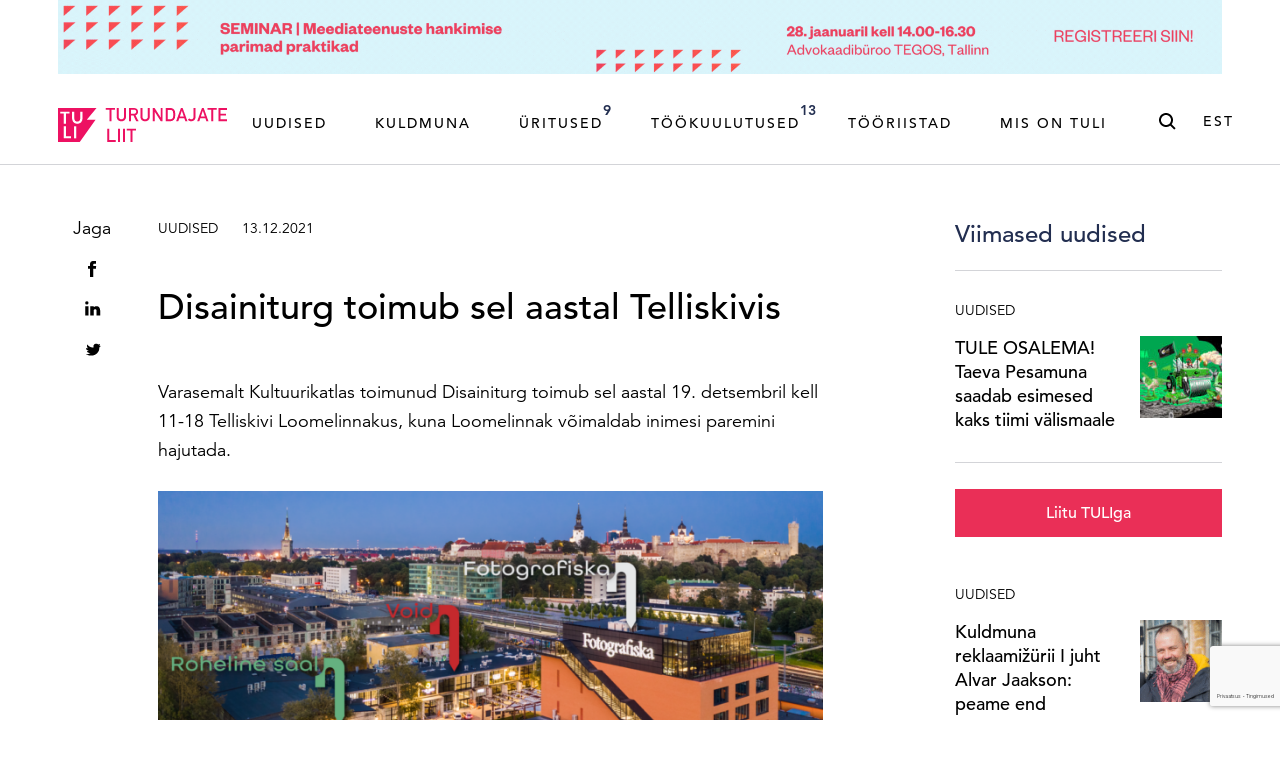

--- FILE ---
content_type: text/html; charset=utf-8
request_url: https://www.google.com/recaptcha/api2/anchor?ar=1&k=6LdQ2dkZAAAAAPo38VhXmEN3ireR5c6-kLnp5b7F&co=aHR0cHM6Ly90dXJ1bmRhamF0ZWxpaXQuZWU6NDQz&hl=et&v=PoyoqOPhxBO7pBk68S4YbpHZ&theme=light&size=invisible&badge=bottomright&anchor-ms=20000&execute-ms=30000&cb=tnj2uckssj0d
body_size: 49558
content:
<!DOCTYPE HTML><html dir="ltr" lang="et"><head><meta http-equiv="Content-Type" content="text/html; charset=UTF-8">
<meta http-equiv="X-UA-Compatible" content="IE=edge">
<title>reCAPTCHA</title>
<style type="text/css">
/* cyrillic-ext */
@font-face {
  font-family: 'Roboto';
  font-style: normal;
  font-weight: 400;
  font-stretch: 100%;
  src: url(//fonts.gstatic.com/s/roboto/v48/KFO7CnqEu92Fr1ME7kSn66aGLdTylUAMa3GUBHMdazTgWw.woff2) format('woff2');
  unicode-range: U+0460-052F, U+1C80-1C8A, U+20B4, U+2DE0-2DFF, U+A640-A69F, U+FE2E-FE2F;
}
/* cyrillic */
@font-face {
  font-family: 'Roboto';
  font-style: normal;
  font-weight: 400;
  font-stretch: 100%;
  src: url(//fonts.gstatic.com/s/roboto/v48/KFO7CnqEu92Fr1ME7kSn66aGLdTylUAMa3iUBHMdazTgWw.woff2) format('woff2');
  unicode-range: U+0301, U+0400-045F, U+0490-0491, U+04B0-04B1, U+2116;
}
/* greek-ext */
@font-face {
  font-family: 'Roboto';
  font-style: normal;
  font-weight: 400;
  font-stretch: 100%;
  src: url(//fonts.gstatic.com/s/roboto/v48/KFO7CnqEu92Fr1ME7kSn66aGLdTylUAMa3CUBHMdazTgWw.woff2) format('woff2');
  unicode-range: U+1F00-1FFF;
}
/* greek */
@font-face {
  font-family: 'Roboto';
  font-style: normal;
  font-weight: 400;
  font-stretch: 100%;
  src: url(//fonts.gstatic.com/s/roboto/v48/KFO7CnqEu92Fr1ME7kSn66aGLdTylUAMa3-UBHMdazTgWw.woff2) format('woff2');
  unicode-range: U+0370-0377, U+037A-037F, U+0384-038A, U+038C, U+038E-03A1, U+03A3-03FF;
}
/* math */
@font-face {
  font-family: 'Roboto';
  font-style: normal;
  font-weight: 400;
  font-stretch: 100%;
  src: url(//fonts.gstatic.com/s/roboto/v48/KFO7CnqEu92Fr1ME7kSn66aGLdTylUAMawCUBHMdazTgWw.woff2) format('woff2');
  unicode-range: U+0302-0303, U+0305, U+0307-0308, U+0310, U+0312, U+0315, U+031A, U+0326-0327, U+032C, U+032F-0330, U+0332-0333, U+0338, U+033A, U+0346, U+034D, U+0391-03A1, U+03A3-03A9, U+03B1-03C9, U+03D1, U+03D5-03D6, U+03F0-03F1, U+03F4-03F5, U+2016-2017, U+2034-2038, U+203C, U+2040, U+2043, U+2047, U+2050, U+2057, U+205F, U+2070-2071, U+2074-208E, U+2090-209C, U+20D0-20DC, U+20E1, U+20E5-20EF, U+2100-2112, U+2114-2115, U+2117-2121, U+2123-214F, U+2190, U+2192, U+2194-21AE, U+21B0-21E5, U+21F1-21F2, U+21F4-2211, U+2213-2214, U+2216-22FF, U+2308-230B, U+2310, U+2319, U+231C-2321, U+2336-237A, U+237C, U+2395, U+239B-23B7, U+23D0, U+23DC-23E1, U+2474-2475, U+25AF, U+25B3, U+25B7, U+25BD, U+25C1, U+25CA, U+25CC, U+25FB, U+266D-266F, U+27C0-27FF, U+2900-2AFF, U+2B0E-2B11, U+2B30-2B4C, U+2BFE, U+3030, U+FF5B, U+FF5D, U+1D400-1D7FF, U+1EE00-1EEFF;
}
/* symbols */
@font-face {
  font-family: 'Roboto';
  font-style: normal;
  font-weight: 400;
  font-stretch: 100%;
  src: url(//fonts.gstatic.com/s/roboto/v48/KFO7CnqEu92Fr1ME7kSn66aGLdTylUAMaxKUBHMdazTgWw.woff2) format('woff2');
  unicode-range: U+0001-000C, U+000E-001F, U+007F-009F, U+20DD-20E0, U+20E2-20E4, U+2150-218F, U+2190, U+2192, U+2194-2199, U+21AF, U+21E6-21F0, U+21F3, U+2218-2219, U+2299, U+22C4-22C6, U+2300-243F, U+2440-244A, U+2460-24FF, U+25A0-27BF, U+2800-28FF, U+2921-2922, U+2981, U+29BF, U+29EB, U+2B00-2BFF, U+4DC0-4DFF, U+FFF9-FFFB, U+10140-1018E, U+10190-1019C, U+101A0, U+101D0-101FD, U+102E0-102FB, U+10E60-10E7E, U+1D2C0-1D2D3, U+1D2E0-1D37F, U+1F000-1F0FF, U+1F100-1F1AD, U+1F1E6-1F1FF, U+1F30D-1F30F, U+1F315, U+1F31C, U+1F31E, U+1F320-1F32C, U+1F336, U+1F378, U+1F37D, U+1F382, U+1F393-1F39F, U+1F3A7-1F3A8, U+1F3AC-1F3AF, U+1F3C2, U+1F3C4-1F3C6, U+1F3CA-1F3CE, U+1F3D4-1F3E0, U+1F3ED, U+1F3F1-1F3F3, U+1F3F5-1F3F7, U+1F408, U+1F415, U+1F41F, U+1F426, U+1F43F, U+1F441-1F442, U+1F444, U+1F446-1F449, U+1F44C-1F44E, U+1F453, U+1F46A, U+1F47D, U+1F4A3, U+1F4B0, U+1F4B3, U+1F4B9, U+1F4BB, U+1F4BF, U+1F4C8-1F4CB, U+1F4D6, U+1F4DA, U+1F4DF, U+1F4E3-1F4E6, U+1F4EA-1F4ED, U+1F4F7, U+1F4F9-1F4FB, U+1F4FD-1F4FE, U+1F503, U+1F507-1F50B, U+1F50D, U+1F512-1F513, U+1F53E-1F54A, U+1F54F-1F5FA, U+1F610, U+1F650-1F67F, U+1F687, U+1F68D, U+1F691, U+1F694, U+1F698, U+1F6AD, U+1F6B2, U+1F6B9-1F6BA, U+1F6BC, U+1F6C6-1F6CF, U+1F6D3-1F6D7, U+1F6E0-1F6EA, U+1F6F0-1F6F3, U+1F6F7-1F6FC, U+1F700-1F7FF, U+1F800-1F80B, U+1F810-1F847, U+1F850-1F859, U+1F860-1F887, U+1F890-1F8AD, U+1F8B0-1F8BB, U+1F8C0-1F8C1, U+1F900-1F90B, U+1F93B, U+1F946, U+1F984, U+1F996, U+1F9E9, U+1FA00-1FA6F, U+1FA70-1FA7C, U+1FA80-1FA89, U+1FA8F-1FAC6, U+1FACE-1FADC, U+1FADF-1FAE9, U+1FAF0-1FAF8, U+1FB00-1FBFF;
}
/* vietnamese */
@font-face {
  font-family: 'Roboto';
  font-style: normal;
  font-weight: 400;
  font-stretch: 100%;
  src: url(//fonts.gstatic.com/s/roboto/v48/KFO7CnqEu92Fr1ME7kSn66aGLdTylUAMa3OUBHMdazTgWw.woff2) format('woff2');
  unicode-range: U+0102-0103, U+0110-0111, U+0128-0129, U+0168-0169, U+01A0-01A1, U+01AF-01B0, U+0300-0301, U+0303-0304, U+0308-0309, U+0323, U+0329, U+1EA0-1EF9, U+20AB;
}
/* latin-ext */
@font-face {
  font-family: 'Roboto';
  font-style: normal;
  font-weight: 400;
  font-stretch: 100%;
  src: url(//fonts.gstatic.com/s/roboto/v48/KFO7CnqEu92Fr1ME7kSn66aGLdTylUAMa3KUBHMdazTgWw.woff2) format('woff2');
  unicode-range: U+0100-02BA, U+02BD-02C5, U+02C7-02CC, U+02CE-02D7, U+02DD-02FF, U+0304, U+0308, U+0329, U+1D00-1DBF, U+1E00-1E9F, U+1EF2-1EFF, U+2020, U+20A0-20AB, U+20AD-20C0, U+2113, U+2C60-2C7F, U+A720-A7FF;
}
/* latin */
@font-face {
  font-family: 'Roboto';
  font-style: normal;
  font-weight: 400;
  font-stretch: 100%;
  src: url(//fonts.gstatic.com/s/roboto/v48/KFO7CnqEu92Fr1ME7kSn66aGLdTylUAMa3yUBHMdazQ.woff2) format('woff2');
  unicode-range: U+0000-00FF, U+0131, U+0152-0153, U+02BB-02BC, U+02C6, U+02DA, U+02DC, U+0304, U+0308, U+0329, U+2000-206F, U+20AC, U+2122, U+2191, U+2193, U+2212, U+2215, U+FEFF, U+FFFD;
}
/* cyrillic-ext */
@font-face {
  font-family: 'Roboto';
  font-style: normal;
  font-weight: 500;
  font-stretch: 100%;
  src: url(//fonts.gstatic.com/s/roboto/v48/KFO7CnqEu92Fr1ME7kSn66aGLdTylUAMa3GUBHMdazTgWw.woff2) format('woff2');
  unicode-range: U+0460-052F, U+1C80-1C8A, U+20B4, U+2DE0-2DFF, U+A640-A69F, U+FE2E-FE2F;
}
/* cyrillic */
@font-face {
  font-family: 'Roboto';
  font-style: normal;
  font-weight: 500;
  font-stretch: 100%;
  src: url(//fonts.gstatic.com/s/roboto/v48/KFO7CnqEu92Fr1ME7kSn66aGLdTylUAMa3iUBHMdazTgWw.woff2) format('woff2');
  unicode-range: U+0301, U+0400-045F, U+0490-0491, U+04B0-04B1, U+2116;
}
/* greek-ext */
@font-face {
  font-family: 'Roboto';
  font-style: normal;
  font-weight: 500;
  font-stretch: 100%;
  src: url(//fonts.gstatic.com/s/roboto/v48/KFO7CnqEu92Fr1ME7kSn66aGLdTylUAMa3CUBHMdazTgWw.woff2) format('woff2');
  unicode-range: U+1F00-1FFF;
}
/* greek */
@font-face {
  font-family: 'Roboto';
  font-style: normal;
  font-weight: 500;
  font-stretch: 100%;
  src: url(//fonts.gstatic.com/s/roboto/v48/KFO7CnqEu92Fr1ME7kSn66aGLdTylUAMa3-UBHMdazTgWw.woff2) format('woff2');
  unicode-range: U+0370-0377, U+037A-037F, U+0384-038A, U+038C, U+038E-03A1, U+03A3-03FF;
}
/* math */
@font-face {
  font-family: 'Roboto';
  font-style: normal;
  font-weight: 500;
  font-stretch: 100%;
  src: url(//fonts.gstatic.com/s/roboto/v48/KFO7CnqEu92Fr1ME7kSn66aGLdTylUAMawCUBHMdazTgWw.woff2) format('woff2');
  unicode-range: U+0302-0303, U+0305, U+0307-0308, U+0310, U+0312, U+0315, U+031A, U+0326-0327, U+032C, U+032F-0330, U+0332-0333, U+0338, U+033A, U+0346, U+034D, U+0391-03A1, U+03A3-03A9, U+03B1-03C9, U+03D1, U+03D5-03D6, U+03F0-03F1, U+03F4-03F5, U+2016-2017, U+2034-2038, U+203C, U+2040, U+2043, U+2047, U+2050, U+2057, U+205F, U+2070-2071, U+2074-208E, U+2090-209C, U+20D0-20DC, U+20E1, U+20E5-20EF, U+2100-2112, U+2114-2115, U+2117-2121, U+2123-214F, U+2190, U+2192, U+2194-21AE, U+21B0-21E5, U+21F1-21F2, U+21F4-2211, U+2213-2214, U+2216-22FF, U+2308-230B, U+2310, U+2319, U+231C-2321, U+2336-237A, U+237C, U+2395, U+239B-23B7, U+23D0, U+23DC-23E1, U+2474-2475, U+25AF, U+25B3, U+25B7, U+25BD, U+25C1, U+25CA, U+25CC, U+25FB, U+266D-266F, U+27C0-27FF, U+2900-2AFF, U+2B0E-2B11, U+2B30-2B4C, U+2BFE, U+3030, U+FF5B, U+FF5D, U+1D400-1D7FF, U+1EE00-1EEFF;
}
/* symbols */
@font-face {
  font-family: 'Roboto';
  font-style: normal;
  font-weight: 500;
  font-stretch: 100%;
  src: url(//fonts.gstatic.com/s/roboto/v48/KFO7CnqEu92Fr1ME7kSn66aGLdTylUAMaxKUBHMdazTgWw.woff2) format('woff2');
  unicode-range: U+0001-000C, U+000E-001F, U+007F-009F, U+20DD-20E0, U+20E2-20E4, U+2150-218F, U+2190, U+2192, U+2194-2199, U+21AF, U+21E6-21F0, U+21F3, U+2218-2219, U+2299, U+22C4-22C6, U+2300-243F, U+2440-244A, U+2460-24FF, U+25A0-27BF, U+2800-28FF, U+2921-2922, U+2981, U+29BF, U+29EB, U+2B00-2BFF, U+4DC0-4DFF, U+FFF9-FFFB, U+10140-1018E, U+10190-1019C, U+101A0, U+101D0-101FD, U+102E0-102FB, U+10E60-10E7E, U+1D2C0-1D2D3, U+1D2E0-1D37F, U+1F000-1F0FF, U+1F100-1F1AD, U+1F1E6-1F1FF, U+1F30D-1F30F, U+1F315, U+1F31C, U+1F31E, U+1F320-1F32C, U+1F336, U+1F378, U+1F37D, U+1F382, U+1F393-1F39F, U+1F3A7-1F3A8, U+1F3AC-1F3AF, U+1F3C2, U+1F3C4-1F3C6, U+1F3CA-1F3CE, U+1F3D4-1F3E0, U+1F3ED, U+1F3F1-1F3F3, U+1F3F5-1F3F7, U+1F408, U+1F415, U+1F41F, U+1F426, U+1F43F, U+1F441-1F442, U+1F444, U+1F446-1F449, U+1F44C-1F44E, U+1F453, U+1F46A, U+1F47D, U+1F4A3, U+1F4B0, U+1F4B3, U+1F4B9, U+1F4BB, U+1F4BF, U+1F4C8-1F4CB, U+1F4D6, U+1F4DA, U+1F4DF, U+1F4E3-1F4E6, U+1F4EA-1F4ED, U+1F4F7, U+1F4F9-1F4FB, U+1F4FD-1F4FE, U+1F503, U+1F507-1F50B, U+1F50D, U+1F512-1F513, U+1F53E-1F54A, U+1F54F-1F5FA, U+1F610, U+1F650-1F67F, U+1F687, U+1F68D, U+1F691, U+1F694, U+1F698, U+1F6AD, U+1F6B2, U+1F6B9-1F6BA, U+1F6BC, U+1F6C6-1F6CF, U+1F6D3-1F6D7, U+1F6E0-1F6EA, U+1F6F0-1F6F3, U+1F6F7-1F6FC, U+1F700-1F7FF, U+1F800-1F80B, U+1F810-1F847, U+1F850-1F859, U+1F860-1F887, U+1F890-1F8AD, U+1F8B0-1F8BB, U+1F8C0-1F8C1, U+1F900-1F90B, U+1F93B, U+1F946, U+1F984, U+1F996, U+1F9E9, U+1FA00-1FA6F, U+1FA70-1FA7C, U+1FA80-1FA89, U+1FA8F-1FAC6, U+1FACE-1FADC, U+1FADF-1FAE9, U+1FAF0-1FAF8, U+1FB00-1FBFF;
}
/* vietnamese */
@font-face {
  font-family: 'Roboto';
  font-style: normal;
  font-weight: 500;
  font-stretch: 100%;
  src: url(//fonts.gstatic.com/s/roboto/v48/KFO7CnqEu92Fr1ME7kSn66aGLdTylUAMa3OUBHMdazTgWw.woff2) format('woff2');
  unicode-range: U+0102-0103, U+0110-0111, U+0128-0129, U+0168-0169, U+01A0-01A1, U+01AF-01B0, U+0300-0301, U+0303-0304, U+0308-0309, U+0323, U+0329, U+1EA0-1EF9, U+20AB;
}
/* latin-ext */
@font-face {
  font-family: 'Roboto';
  font-style: normal;
  font-weight: 500;
  font-stretch: 100%;
  src: url(//fonts.gstatic.com/s/roboto/v48/KFO7CnqEu92Fr1ME7kSn66aGLdTylUAMa3KUBHMdazTgWw.woff2) format('woff2');
  unicode-range: U+0100-02BA, U+02BD-02C5, U+02C7-02CC, U+02CE-02D7, U+02DD-02FF, U+0304, U+0308, U+0329, U+1D00-1DBF, U+1E00-1E9F, U+1EF2-1EFF, U+2020, U+20A0-20AB, U+20AD-20C0, U+2113, U+2C60-2C7F, U+A720-A7FF;
}
/* latin */
@font-face {
  font-family: 'Roboto';
  font-style: normal;
  font-weight: 500;
  font-stretch: 100%;
  src: url(//fonts.gstatic.com/s/roboto/v48/KFO7CnqEu92Fr1ME7kSn66aGLdTylUAMa3yUBHMdazQ.woff2) format('woff2');
  unicode-range: U+0000-00FF, U+0131, U+0152-0153, U+02BB-02BC, U+02C6, U+02DA, U+02DC, U+0304, U+0308, U+0329, U+2000-206F, U+20AC, U+2122, U+2191, U+2193, U+2212, U+2215, U+FEFF, U+FFFD;
}
/* cyrillic-ext */
@font-face {
  font-family: 'Roboto';
  font-style: normal;
  font-weight: 900;
  font-stretch: 100%;
  src: url(//fonts.gstatic.com/s/roboto/v48/KFO7CnqEu92Fr1ME7kSn66aGLdTylUAMa3GUBHMdazTgWw.woff2) format('woff2');
  unicode-range: U+0460-052F, U+1C80-1C8A, U+20B4, U+2DE0-2DFF, U+A640-A69F, U+FE2E-FE2F;
}
/* cyrillic */
@font-face {
  font-family: 'Roboto';
  font-style: normal;
  font-weight: 900;
  font-stretch: 100%;
  src: url(//fonts.gstatic.com/s/roboto/v48/KFO7CnqEu92Fr1ME7kSn66aGLdTylUAMa3iUBHMdazTgWw.woff2) format('woff2');
  unicode-range: U+0301, U+0400-045F, U+0490-0491, U+04B0-04B1, U+2116;
}
/* greek-ext */
@font-face {
  font-family: 'Roboto';
  font-style: normal;
  font-weight: 900;
  font-stretch: 100%;
  src: url(//fonts.gstatic.com/s/roboto/v48/KFO7CnqEu92Fr1ME7kSn66aGLdTylUAMa3CUBHMdazTgWw.woff2) format('woff2');
  unicode-range: U+1F00-1FFF;
}
/* greek */
@font-face {
  font-family: 'Roboto';
  font-style: normal;
  font-weight: 900;
  font-stretch: 100%;
  src: url(//fonts.gstatic.com/s/roboto/v48/KFO7CnqEu92Fr1ME7kSn66aGLdTylUAMa3-UBHMdazTgWw.woff2) format('woff2');
  unicode-range: U+0370-0377, U+037A-037F, U+0384-038A, U+038C, U+038E-03A1, U+03A3-03FF;
}
/* math */
@font-face {
  font-family: 'Roboto';
  font-style: normal;
  font-weight: 900;
  font-stretch: 100%;
  src: url(//fonts.gstatic.com/s/roboto/v48/KFO7CnqEu92Fr1ME7kSn66aGLdTylUAMawCUBHMdazTgWw.woff2) format('woff2');
  unicode-range: U+0302-0303, U+0305, U+0307-0308, U+0310, U+0312, U+0315, U+031A, U+0326-0327, U+032C, U+032F-0330, U+0332-0333, U+0338, U+033A, U+0346, U+034D, U+0391-03A1, U+03A3-03A9, U+03B1-03C9, U+03D1, U+03D5-03D6, U+03F0-03F1, U+03F4-03F5, U+2016-2017, U+2034-2038, U+203C, U+2040, U+2043, U+2047, U+2050, U+2057, U+205F, U+2070-2071, U+2074-208E, U+2090-209C, U+20D0-20DC, U+20E1, U+20E5-20EF, U+2100-2112, U+2114-2115, U+2117-2121, U+2123-214F, U+2190, U+2192, U+2194-21AE, U+21B0-21E5, U+21F1-21F2, U+21F4-2211, U+2213-2214, U+2216-22FF, U+2308-230B, U+2310, U+2319, U+231C-2321, U+2336-237A, U+237C, U+2395, U+239B-23B7, U+23D0, U+23DC-23E1, U+2474-2475, U+25AF, U+25B3, U+25B7, U+25BD, U+25C1, U+25CA, U+25CC, U+25FB, U+266D-266F, U+27C0-27FF, U+2900-2AFF, U+2B0E-2B11, U+2B30-2B4C, U+2BFE, U+3030, U+FF5B, U+FF5D, U+1D400-1D7FF, U+1EE00-1EEFF;
}
/* symbols */
@font-face {
  font-family: 'Roboto';
  font-style: normal;
  font-weight: 900;
  font-stretch: 100%;
  src: url(//fonts.gstatic.com/s/roboto/v48/KFO7CnqEu92Fr1ME7kSn66aGLdTylUAMaxKUBHMdazTgWw.woff2) format('woff2');
  unicode-range: U+0001-000C, U+000E-001F, U+007F-009F, U+20DD-20E0, U+20E2-20E4, U+2150-218F, U+2190, U+2192, U+2194-2199, U+21AF, U+21E6-21F0, U+21F3, U+2218-2219, U+2299, U+22C4-22C6, U+2300-243F, U+2440-244A, U+2460-24FF, U+25A0-27BF, U+2800-28FF, U+2921-2922, U+2981, U+29BF, U+29EB, U+2B00-2BFF, U+4DC0-4DFF, U+FFF9-FFFB, U+10140-1018E, U+10190-1019C, U+101A0, U+101D0-101FD, U+102E0-102FB, U+10E60-10E7E, U+1D2C0-1D2D3, U+1D2E0-1D37F, U+1F000-1F0FF, U+1F100-1F1AD, U+1F1E6-1F1FF, U+1F30D-1F30F, U+1F315, U+1F31C, U+1F31E, U+1F320-1F32C, U+1F336, U+1F378, U+1F37D, U+1F382, U+1F393-1F39F, U+1F3A7-1F3A8, U+1F3AC-1F3AF, U+1F3C2, U+1F3C4-1F3C6, U+1F3CA-1F3CE, U+1F3D4-1F3E0, U+1F3ED, U+1F3F1-1F3F3, U+1F3F5-1F3F7, U+1F408, U+1F415, U+1F41F, U+1F426, U+1F43F, U+1F441-1F442, U+1F444, U+1F446-1F449, U+1F44C-1F44E, U+1F453, U+1F46A, U+1F47D, U+1F4A3, U+1F4B0, U+1F4B3, U+1F4B9, U+1F4BB, U+1F4BF, U+1F4C8-1F4CB, U+1F4D6, U+1F4DA, U+1F4DF, U+1F4E3-1F4E6, U+1F4EA-1F4ED, U+1F4F7, U+1F4F9-1F4FB, U+1F4FD-1F4FE, U+1F503, U+1F507-1F50B, U+1F50D, U+1F512-1F513, U+1F53E-1F54A, U+1F54F-1F5FA, U+1F610, U+1F650-1F67F, U+1F687, U+1F68D, U+1F691, U+1F694, U+1F698, U+1F6AD, U+1F6B2, U+1F6B9-1F6BA, U+1F6BC, U+1F6C6-1F6CF, U+1F6D3-1F6D7, U+1F6E0-1F6EA, U+1F6F0-1F6F3, U+1F6F7-1F6FC, U+1F700-1F7FF, U+1F800-1F80B, U+1F810-1F847, U+1F850-1F859, U+1F860-1F887, U+1F890-1F8AD, U+1F8B0-1F8BB, U+1F8C0-1F8C1, U+1F900-1F90B, U+1F93B, U+1F946, U+1F984, U+1F996, U+1F9E9, U+1FA00-1FA6F, U+1FA70-1FA7C, U+1FA80-1FA89, U+1FA8F-1FAC6, U+1FACE-1FADC, U+1FADF-1FAE9, U+1FAF0-1FAF8, U+1FB00-1FBFF;
}
/* vietnamese */
@font-face {
  font-family: 'Roboto';
  font-style: normal;
  font-weight: 900;
  font-stretch: 100%;
  src: url(//fonts.gstatic.com/s/roboto/v48/KFO7CnqEu92Fr1ME7kSn66aGLdTylUAMa3OUBHMdazTgWw.woff2) format('woff2');
  unicode-range: U+0102-0103, U+0110-0111, U+0128-0129, U+0168-0169, U+01A0-01A1, U+01AF-01B0, U+0300-0301, U+0303-0304, U+0308-0309, U+0323, U+0329, U+1EA0-1EF9, U+20AB;
}
/* latin-ext */
@font-face {
  font-family: 'Roboto';
  font-style: normal;
  font-weight: 900;
  font-stretch: 100%;
  src: url(//fonts.gstatic.com/s/roboto/v48/KFO7CnqEu92Fr1ME7kSn66aGLdTylUAMa3KUBHMdazTgWw.woff2) format('woff2');
  unicode-range: U+0100-02BA, U+02BD-02C5, U+02C7-02CC, U+02CE-02D7, U+02DD-02FF, U+0304, U+0308, U+0329, U+1D00-1DBF, U+1E00-1E9F, U+1EF2-1EFF, U+2020, U+20A0-20AB, U+20AD-20C0, U+2113, U+2C60-2C7F, U+A720-A7FF;
}
/* latin */
@font-face {
  font-family: 'Roboto';
  font-style: normal;
  font-weight: 900;
  font-stretch: 100%;
  src: url(//fonts.gstatic.com/s/roboto/v48/KFO7CnqEu92Fr1ME7kSn66aGLdTylUAMa3yUBHMdazQ.woff2) format('woff2');
  unicode-range: U+0000-00FF, U+0131, U+0152-0153, U+02BB-02BC, U+02C6, U+02DA, U+02DC, U+0304, U+0308, U+0329, U+2000-206F, U+20AC, U+2122, U+2191, U+2193, U+2212, U+2215, U+FEFF, U+FFFD;
}

</style>
<link rel="stylesheet" type="text/css" href="https://www.gstatic.com/recaptcha/releases/PoyoqOPhxBO7pBk68S4YbpHZ/styles__ltr.css">
<script nonce="1gKLFFSN1OA_BE62Ksb70g" type="text/javascript">window['__recaptcha_api'] = 'https://www.google.com/recaptcha/api2/';</script>
<script type="text/javascript" src="https://www.gstatic.com/recaptcha/releases/PoyoqOPhxBO7pBk68S4YbpHZ/recaptcha__et.js" nonce="1gKLFFSN1OA_BE62Ksb70g">
      
    </script></head>
<body><div id="rc-anchor-alert" class="rc-anchor-alert"></div>
<input type="hidden" id="recaptcha-token" value="[base64]">
<script type="text/javascript" nonce="1gKLFFSN1OA_BE62Ksb70g">
      recaptcha.anchor.Main.init("[\x22ainput\x22,[\x22bgdata\x22,\x22\x22,\[base64]/[base64]/[base64]/[base64]/[base64]/[base64]/[base64]/[base64]/[base64]/[base64]\\u003d\x22,\[base64]\x22,\[base64]/CqjPCnx5fbMOzfsOmw5MJBTwgEMKDwozCqTgWXcKtw6tME8KpOcO4wrozwrMdwqoYw4nDoVrCu8OzbsKcDMO4ECHDqsKlwoZ5HGLDoGB6w4Nzw4zDon8Vw4YnT3dAc03CrS4LC8KtOsKgw6Z/XcO7w7HCrcO8wponBhjCuMKcw6nDk8KpV8KBBRBuAUc+wqQ2w7kxw6tZwrLChBHChsKrw60iwptAHcOdChPCrjlhwqTCnMOywqrCnzDCk3w0bsK5Q8KoOsOtS8KfH0HCpSMdNxcaZWjDtD9GwoLCocOQXcK3w74eesOIEcK3E8KTaEZyTzFrKSHDk3wTwrBSw5/DnlVSYcKzw5nDi8O1BcK4w6xlG0EwN8O/wp/CuATDpD7CtMOCeUN3wrQNwpZSXcKsehPCssOOw77CkAHCp0pyw4nDjknDsyTCgRV+wpvDr8Oowqw8w6kFasKIKGrCl8KqAMOhwrXDuQkQwqLDoMKBAT8mRMOhMkwNQMKeY0nDg8K2w7HDmjxrHzwHw6HCqsOsw7VLwpnDq1fCigJJwqLChSNlw6YtZhAVS2/CpcO1w7TChcKbw7QUNgTCrwB6wr9+K8KhRsK3wrfCuiIbVxDCvj7DkV08w4gWw4nDnSpdWE5vEMKgw78dw6tSwoQMw5/DlxXChy7CrMK8w73DkzgKc8K2wrvDukwGRsOOw4TDi8K9w53Dr0DCkWYEc8OPI8KwHsKhw7HDiMKnJSwvwp/CpsOJa0MHHMOPAwHCiGktwq53XnRCXcOVTWnDpkzCtMOCIMOeeiLCoQALQ8KaZ8Krw7jCmAdOVcOkwp7CjsKOw5LDkh5zw5ckFMO8w7szJU3DlR12M0cbw6UmwqELQsO+HD59R8Kfbm/DpX0ZQcOyw5U5w53Cm8OoZMKvw4TDtcKEwpQRMBjCm8K2woXDoETCll0lwqg8w4I9w5/[base64]/[base64]/wqzDjMKywrTDuSltw6nCj8O/[base64]/w5LDncKlw6krwoswG8Ord3F/[base64]/CkR/ChhvCoVZgAsKYC8KhWsODH8OwasO1w4wLClV4Fy3CjcOISgzDr8K2w5fDtjvCk8OEw4pafC/Dh0LCmW1SwqEqXsKKa8OJwpNPeXcySMOnwpJ4D8KQezHDkA/[base64]/YMKPZl5KSxrDocOCPjnDr3ENwq3Ck1xnw74MNGxNXy1/wp7CqsKmMCMewrvCtHN8w6gJwr/CtMO9cHHDicKswobDkDPDqR8Gw5HCsMKVV8KbwovCpcKJw7VMwpENIcKDCsOdJcKUwrPDgsKewrvDqhXCrhLDtMOddsKWw4jCqcK9aMOqwoElYD7DhEnCgDYKw6vDoyohwo/[base64]/wrrDhsKPICvCicOMdsKbwpFowojDkcKewqjCvcOjEQTCgn3DjsO1wq1LwpbCu8KZPzQrMlhgwozCiXBtAijDmntqwprDiMKlw7k7N8OOw6VQwpMAwpxCZHPDksOtwrMpR8K1w5VxYMKEwoE8wozClg07IsOfw7rDlcOgw45jw6zDqlzClCRcUitkbU/CucO4w5dHWx4Aw57DksOFw5/[base64]/EMKHwpvCslotw40Awr0mKcKRwpJUwpDDvl3DhsKtTlHCjgdsScOzFnfDjhVjRUNYGMKDwq3CmMK6w65mJATCl8KOXGJ6w6sSTnjCmk3DlsKiQMK/asOXbsKEw7DCmwTDv2rClcKtw48aw45+fsOgwpXCgjrCnxTDsW/CuBLDknDDg13Dnn92RULDpCUmYBRdAcKWZC7DucKNwrjDp8OCwqhLw4Ftw5HDo1LCtWB1csK5BRsqbDzCicOgVkfDo8OSw6/DmzFDEgXCmsKzwrFuK8Kfwp46wrkwecOjaRYuK8ODw6pzZXlKwoseVcOqwrUSwoVDJ8OSLEnDkcOpw7lCw5bDj8KUVcOuwqZWFMKGb17CpFvDlk3DmFBRwpxYV00UZQTDuhN1MsOpwrIcw4HChcOSw6jCqg0LcMOdTsOfBCdWDsKww6Uuwp/DtCluw61uwoYBw5zDgAV1f0hwRsK1w4LDszDClsOFw4zCpyHCtl/Dgm40worDpz5wwpbDiDEnbsOoGEodF8K2W8OSGyLDrMK0PcOJwovDpMKxOgoQwot3dhtew6Rbw7jCq8OEw4DCiAzDjMK6w6V6ZsOwb33CrsOncFV/wpnDmXrCucK5B8Ktf1lUHxvDocOaw4jDljXDpQ7DhsKfwrA8LcKxwo/[base64]/wrR3w5jDj8Owwo7Dq8KaTU7Dl1nCvhDCmsO5w5gZNcKDQMO/w7R/ZgvDmVnCgX9rwrZ1PGLDhMKJw4bDrjIABydjwrBCw71aw4NhZyzCo1zCoUFIwqZmw74mw7d7w4rDjE/DhMO9wrnDtcKDThIEw4rDpDbDvcKiwofCkR3Duml2VGdWw7LDvQrDgj1WMcO5c8Oaw4MPHsOaw6XCm8K1GsOkIE99NiM0QsKCc8K5wqRgOBzCscOcwpsAMQYVw4YocQ7Cs23DkC0Cw4rDgMOAPyvCkwM0XcOhHcKLw5zDiBAUw4BIwp/DkxpnPsObwo7Cj8OdwoLDoMK8wrpgPMKzwqUIwqrDjSoiWkd4V8Knwr/DkcOgw5/[base64]/ChiXDg0VSw4TDi2HCmxbDjsOKUMKXwoXDsVgYFWzDhGcXXsOmSMOxfnoGA1/[base64]/CpsOTAcKtW3EPwrrDocKgw49jXcKEw4cfL8Orw7tGKsKIwpZBE8K9XC0+wpFgw5jCucKiw5vCgcKSecOIwoDCn398w7/Cr17CosKVXcKXFsOaw5U1UsK8CMKow4U1asOMw5/DqMOgb0chwqd6AsKVwpdXw7QnwrnDjRbDgmvCr8OBw6LCncKNwofDmRHCvsKwwqrDrsODasKnQXQZOldyNF/DjAAkw6HCgmfCp8OPXzYMcMKLaQrDvAHCkFjDqcO9FMKecT7DhsKufxrCosOyO8KVQRjCqH/DtFzCswsifcOgw7RDw6fCnMOowp/[base64]/CkMOXwp9VworCiMKmfV/CqyFAIMOww4F2w5wdwpA8woPDscKQRUXDhMKFw6nCuFHCn8O6G8Kzwq0zw77DpmTCnsKtBsKjHEtJGMKzwpnDuHETHMKwPcKWwoV6eMKpeU0MbcOof8KKwpLCgBddbnUsw7rCmsKkbwPChMKyw5HDjCTCvGHDkCLCjBkuwq/CucKyw7HDqyU6OXYAwpJHO8KGwoYxw6rDmgHDjw/Cvw5EUQHClcKuw4TDjMOwWjHDgnvCmnjCuRjCksKzWcKTC8Oqw5dHC8KGw4hhcsKuwpsIUsOxwpxmYileSHzDq8KgPSrDlz7DqU/ChRjDomE1GsKVXAtCw7nDlMOzw6pewocIMsOFXj3DiiPCl8Krw4UzRETDisODwos7cMOxwpXDqcKkTMODwovDmyZmwpXCj217OMO4wrXCt8ORe8KzJsOOwpk6IcOZw7tXKcK/wqXDgx7DgsKZK2TDo8KVQsOvbMOSw6rDt8KUMAzCtcK4w4PDrcKEL8OgwqfDn8Kfw59/wr1gPjsjwph2DFhtRX7CnyLDicOUG8OAd8OEw6hIHMKjMsONwpsmw7vDj8Kdw6/Cq1HDocO6ZsO3eilqOgTDhcKbQ8Ovw7/DucKjw5ZAw7PDuRgHBlTCnREcWQcvA0sDw54yCsOnwr1sACTCrDbDlMOlwrEMwrpgEsKHNkPDjxEvfMKafQJUw7rCpcOWdcK6Zn18w5suC23Co8O7YSTDvxxKwr/CgMOFwrc/[base64]/w71Ywq7DuMK9wpctNMOGwoDDnCNFwprCs3nDsSDCl8KHw4cpwpABaHFqwo5RHcK3wrIIZj/CiCfCv3RUw6Rtwq9dNGTDuE/[base64]/wrnDiD/CksK3dV0Kw5duBz/CvXsTwpZPOsKAwqRJJcOVXzfCvXRmwoR5w6zDnWMrwrB+LcKaUgzCuSHCi1xseXRqwrFKwrTCt1ciwrdYw6R/fijCqcOTOcOCwrPClmgCYw8oMxPDvMOcw5jDv8KFw7d+JsOvMkJzwpTCkTJww4HCsMKTFy/[base64]/Dh8Kvw4rDnSMewqpHw6JReyDClMKww5rChsKLw7haE8KKwrDDpF/DqMK0BR41wp3DukIrAsK3w4o7w6MgfcOYYSFkQEtrw75HwoDCrCogw7zCtsKdBkbDvMKAw4jCo8OFwozCmsOowrhowqUCw6DDomICwqDDgQxAw6fCk8K5w7c/w4PCqUMBwpLCizzCqcKOwr9RwpZYWMOuXxRgwpLDthjCoW/DqmnDv0vChcK8LkNAwogFw5vCpSrCucOqw5kiwoJwOsO9wrHDusKgwoXCmXgSwr3DosOEAiBDw57DrSJsN0F9w7/[base64]/CmcOTwrMPdcKRwrd3fS0owrZywq0wF8OgwqHDtkDDnMKBw5HDjMOMMUcVw5Ajw6DDr8KdwqNiSsK2AXzCssOKwrzCisKcwoTCpyDChFjCtcOew4vDj8OIwoQGwotbMMOIw4UiwqhRAcO7woMRUsKyw7hDZsK4wqB/wqJEwpbCkhjDlhHCvy/ClcK4LcKGw6lIwrTDr8OQU8ODGhIiJ8KXcztZfcK5OMK9bsOQIsOEwrvDgzLDnMKuw7jCly3Dqg8EbQXCpAA4w5dKw4MXwoPCgQLDiA/[base64]/[base64]/KSnCuMOPO8OaATlsJE7ClzQgUX4Zw6s1IHXDqClNECTCpXJFwo9/wpUgJMOJZMKLwoLDoMOzZcKew6MlSiccf8KIwo/DscOpw7h1w4k+w4nDtMKCbcOfwrAKY8KdwqQnw5PCqsOPw5JfXcK/[base64]/[base64]/[base64]/Cg8KIDSTCviw6wqUMYcKAwobCgn5Jw7safMOyaid4Uis7wqjDoHpwL8OVTcOAIDEmCUFqNcOfw53CjcK/dcKAKC9uIXDCmCUcYjTDsMOCwqXCtBvDlEXDssKJworCo3rCmEHCmsOJSMK8GMKNw5vDtcOCZsOJf8O7w5jCmB3ChkbChWoxw4vCksOePAlZw7DDiR1xw4I/w6hswpR5D3EBwo0hw6tSeThjTE/DgErDhcOpezpnwoslWy/Cki4gHsKPScO0wrDCiDLCosKUwoLCsMOzYcOiHWbClDVywq7DoHXDv8KHwp0bwpXCpsKmMBTCrB8Sw5LDhxhKRgnDlMOIwo8tw6nDuiBQB8KSw4hswr/[base64]/Dq0JFIcOMwqhIwqbCvcOSw4c/w4I0wpbDsnpjXGjDisOWWlVow7vCosKYGTZGwq3CrDHChi86Ei3DrFc0GknCqEHCo2R1Q13DjcOAwrbDhBzCukUWAsK8w7NkCcOEwqUHw7HCu8OQGSFdwpjCrWHCm0/DgDfCihUzEsOKMsOyw6g/w5bCnU0qw67CocOTw4DCniDDvRURYQXCgcKiw7sCNn5OFMKMw6HDqibDqmxVZiXDtMKtw7TCscO7HsO5w5LClxUNw59je34NBnnDjsOKYMKCw7wHw6XCiRHCg1/[base64]/SsOcwpJjG8K7WcKeT8KsEX5WwpZ5VMOZKELDuXbDn1HCg8OHTjPCuAPCoMOEwrPCmmfDh8Kww6oLNyl6wphRw49FwobCm8OACcKKDsKkCSvCm8KUXMOgYRthwrHDnsKYw7jDucKdw4XCmMKzw4t0wpHCoMO9U8OxL8Oqw71kwpYawqsONXLDmcOqa8Ofw5cVwrwywp4/dA5Bw5Jhw4xZFsKXJldbwpDDn8O3w7PCr8KVcl/DuwXDhXzDrV3CmcOWCMKBYlLDncOEH8Ocw6twAn3Ds0DDoUTCsCYDw7PCtD83w6jCssKqwrADwqxCIEfDqMKtwpsjQXUMasKGwozDk8KYP8O9HMKzwrsfNsOSw6jDvcKrAj9Lw6PChhhgVTtFw6PCrsOrE8OcdBnCk1ZnwoZ/BU7Co8Ofw55IZGAdCcOrwrcYeMKTJMOcwp5twoVRThHCu3lhwqjCkMKxNkAhw4k3wrM2VcK8w7rCtlrDicOBJMOjwoTCqx9rLgXCksORwrfCpU/Dmmg+wop6A3DCnMOnwpsnXcOaGsKlDX9JwpDDk3BOwr9FbG7Du8O6LFASwrt7w47ClcOJw6gow63CpMOudsO/w7UmaFtXNRYJZsOZPMKxwpxEwpQEw4RuTcOZWQVdIgAew5rDlDfDhMOAFRMgZ3ozw7/[base64]/Dj8KiRMOQwpnDmcO8wofCjS/[base64]/CvFTDlUk2w7jDtQXDjFTDuhkpwrLDl8Opw5d3VCvDvz3CvsOiw5A7w7PDkcKXwo/ClGjCpMKXwojDisOJwq8OBCXCg0nDijhXOG7DqmwOw7MCwpbCplLCqRnCtcKswp/[base64]/fMOdwqFWw7sTPcO3dxwCenPCuRTDisOzw6TDrVt0wo3ChlPDlsKLV0DCiMO8D8OZw7gxOGjDt1U0WWnDksKPbsOSwpt4wpJRKSJHw5LCs8OBPcKAwoAEwozCq8K8csOnVyIMwr8ob8ONwojCtxPCisOMasONd1jConc0CMOiwpMmw5/[base64]/FXA5IGMsF8K0wrDCjGPDvsO3wo/DkiYuNCUqRBBfw4oGw4DDq1tcwqbDnkfCh2XDpcOrBMODUMKmwqRJRQTDtMKyD3jDh8ODwpHDtCDDqVM0wpfCuQ8qwq7DowbDtsOrw4lgwrbDssOGwoxqwp4Twqlzw4Q1eMKWUcKDGBHDv8KjOFMNfsKrw7kvw6jDu2LCsxopwr/Cm8OzwqRJHMKlbVnDlsOyEcO6azXCtnTDg8KWFQpqHCbDs8OyaW/CpMO4worDklXCvTHCisK/wrB2bh0mBsOJU19EwokAw7JFbMK+w4dDWkjDlcOxw6vDl8KhJMOdwqFcBDDCtlDCn8O+FMOyw7rDhsKnwpjCoMOswpvCvGtnwroaf0nCtTB8Wl/DshTCsMKOw4TDjHEjw651w7sowpsdb8KlR8OQEQnDksKvw6FCGSN6SsOwKSILHsKUwopnSsO1O8O9esK2MC3Dk2dsHcK+w4Vnwo3DvsKawqrCgsKNYWUAwq5YI8OJwobDscKdBcKVAMKuw5ppw54PwqHCqkHCvcKUKWVcUFbDuGnCsFE4ZVxeVmfDoD/[base64]/DpMKgw5DCjDADGV98NMOXZmTDv8KawqBlZMKUXXETCMOVWsOawpl7Cj88dMOUHULCrQbCrsK8w6/Cr8O6ZMODwpAhw4PDmsKoQQTCtsKmbcO/ezhRXMOaJXfCizJDw7PDhQTDknnCugXDqiHDrmQ7wo/[base64]/[base64]/DuhN/wpc4WlHDg8KqeMKDwp8oX8KCdsK/OEDDqsOQScKMwqPCqMKgORxJwrVRwqHDkGhSwqvDixJVworCvMK7AmdXIj1aRMO1FzvCiR1iAil3GCHDoirCrcOLDGE7w7NxGMOXAMKZX8OpwqlOwrHDvwBqMh3DqhECDgsMw50IMG/CkMK2c2vCtDAUwpk2cB1Qw7LCpsOUw67CjMKdwo5GwozDjTVtwpzCjMOjwrLCkMKCdAt0R8KzHCvDgsKgZ8OObRnCmH9twrzCgcOcwp3DkcKXw70YdMOLIzvDvMOCw6Epw7PDrBLDrsOhXMODPsObZMKMQBhbw5NOHsKdLG7DjMOtfzjDrl/[base64]/[base64]/[base64]/DgcOvf8KNw6TDh8K9DMOzwoPCusOjw5sSw65QWGLCoMKBDAhPwozCjcOnwr/DqMKgwqlswqzCm8O2wq0Ww6/CjMOKwqjCjcOAfgw2cCrDgMKZK8KSfCjDiC4dDXPCry1pw5vCvg/CjsObwp0hwr0+c1tpU8KOw4sIEVgJwrPDog14w7XDrcO3KTNNwpVkwo7DsMOURcK/w7PDjDw0w7/Do8ORNF/CtMKuw6bCmTwtNXZPw49QCcKSTzrCqyfDs8K7McKHBMORwofDiwrCqsOVasKOwrPCgsKzCMO+wr93w57Djg1dUsKvwo5NOQrCsmfDkMKZwrXDocO6w5Q3wrzChwB/GsOBwq5TwrU+w4d6w5/DvMKCAcKUw4bDjMKdTTk+URrCoGxVU8ORwrMtXUMjU37DsHHDtsKZw5AWE8KmwqkidMOPwoXCkMKdQ8O3wq5mw5Utwr3Chx/DlxvDv8KrDcKEWcKTwpLDt0VWQncdwq/Dn8OWYsOjw7EZI8O0JhLCvsKhwprCkSDCsMKAw7XCjcO1CMOIVDJ+ccKvJH4twpV0woDDtjBpw5NtwrIhHT3Dv8KxwqM8K8KQw4/CjjldLMOxwqrDvVHCswEXw4grwpQYKsKZcz5uwprDgcOUTmR2w7NBw7jDqgkfw6bChBtFQDHDqRY4QMK5w4DCnm87CsKcU2YmGMONax4Qw77ChsKnABHDg8OdwoPDtB8Tw4rDgMOMw6wZw5DDhsOFN8O/LiNswrTCvTvDokFvw7LDjE5Sw4nDpMK8U3wgGsOSOwtPf1vDpMKBW8OZw6/DgMO8KXElwoc+M8KeU8KJAMOfP8OIL8OlwprDqsO2CnHCrgUAw5vDqsKTVMKxwp0uw57DvsKkPyFJEcO9wp/CpMKAQCxuDcOxwotRw6PDu3DDnMK5wohdUMOUaMOUDcK2w6zCisO6W0thw4opw7U3wprCl1zCucKLDMK/w6/Dvgw+woU/wqtswpVgwpzDpXnDr2vCjENRw7/[base64]/CiMKrw5DDtcOCw4MWwoh4WsOwwoVrXQ7CvMOHDcKgwpglwpDCgVrCiMKWw6jDuQPCocKQTSY/w4DDlDQNQAxqbQoOXgFFw57Dq1ltL8OPasKfLx4zS8KUw6bDh2NGVGHCjSFib2ZrJVvDu2bDuiPCpCDCn8KVK8OKc8K1M8O/HMOyVWkBMgZiJsK3EloywqjCiMKvTMKtwrxsw59iw4TDmsONwqQpwp7DjlrCn8K0B8OnwpssYSFWJz/Ck2kGXDXDsj7Cl18Twq0jw4nCjgAwR8OVMsOZeMOlwpnCk0snE03ClsK2woIww4F6wo/Cr8Kqw4ZMb0p1H8KzYcOVwrkEw58dwrYoe8KEwp1mw41Hwr9Uw63Dj8ONBcOZAwtkwpPDtMK8BcOMMAjCpsOjw6LDicKAwrQxQsK8wrvCpQjDsMKcw73DvsOKb8O+wpnDo8OmOcKnwp/CvcOzVMOqw6d3V8KEwpbCjcO2VcOTDsKxKC/[base64]/CocOBwqTDo8O4w4vCisOxw4UOw6vCkMKJI8OEZMOaBivDplbCrsKDTjXDncOmwr7Dt8KtO3YCZUQIw6VDwrVDw5duwpxeVxHCoH/CjR/[base64]/ClEvCuFDDrcKPCkrDiBVrJ0vCmcOvw7zCp8K1wqfDgMOwwoXDhwJAZidHwozDvw52f3QGZkQ2X8KLwq/[base64]/ahEIw5HCn3jCqjsuGh7Dh0/ChsOqw6HDhsOQwpjCl2dwwp/DtGPDh8Oew7LDmCJZw7NODMOWw6jChxoPwp/[base64]/w5MawpfDq8OqwoclwrnDpsKGw6hhw6LDj8KKwr3Cu8KWw7RbJn7DlcOfBMOhwqHDv1tlwp/Dkld6w4MCw60FMMKSw4saw75ew7bCkDZtwofCl8O5RGTCkgsqPjgUw5x6GsKFXyA3w4NMw6bDi8O/D8K5XMOjRQHDhsK4RQLCusKtClFlAMOmw77CuhfDiTRkP8KpfxrCpcKWd2INJsO+wpvDj8OIClxvwp/DmgbCgcOFwqDClsO3w4olwoDCgDQcwq9dwqZmw6ktVAvDssKrwqMDw6JgXXxRw4M8N8Ohw5nDvxkDJ8OtX8KrNsKbw4HCisO8XMKRccK2w4DCiH7DunnCtmLCl8K6wpPDtMOmIFDCrW4kasKcwrPCpVJELwN9ODtGf8KnwqhTKkMnDE4/[base64]/CtzXCtlhsLlnDu8KOw6vDp8KcECTConrCscOEw7LCujbDkMKIw4ldI1zCq3lta1TCocOSKVdqw6zDt8K4Xh8zR8KzYzLCgsOTBjjDkcO4wq0mH2NlTcOXecKvTzVTNwXDrVDCpXkyw53DocOSwohga13DmFIEScKOw4zCoW/CkkbCvsOaa8Kww61CLsKpOy9Mw647KMO9BSU7wr3Dn2IcREZhwqzCvUwgw58gw4E/J1oMccO8w6NNw4MxS8KTwok3DsK/OsOiODTDpsO/XS1PwrrCpsOFQFwZNwvCqsOew7BpVgJ/w7VNw7TDqsKwKMOcw7U1wpbClnfDgcO0wpfDncOlB8O3UsOxwpjDpMKCS8K5csK3wqrDmRzCv0zChXd4CALDpsOZw6zDsDfCjcOwwot6w4nCp1MMw7TDiQwYVMKBIEzCqHzCjH/DnB7DiMK8w504HsO0ScOnTsKgMcOFw5jCh8OKw6wZw49Fw5k7W0HDgDHDgcKZVcKBw7dOw5vCunLDjcKfX3cnEcKXF8K6JTHCncOZJRI5GMODw4B4MkPDr1dpwqNHbsKKDCl0wp7DlAzDqsOrwrA1M8OLw7HCuk8gw7sMeMOPFD/[base64]/CsXTCmXgnfcOWw68rwo9+wpY7LXzCsMOWC2IFFcOCVGQAw71QT2zDksOwwpMENMOVwrQZw5jDtMKmw4Nqw7vDrRDClcKrwossw43CiMKdwr1DwqMHU8KSM8KzECURwp/CocO+w5zDh03DhE8JwrbCjEI1NMOGC3kJw445wrN8PyvDnEd0w61ewr3CpcOXwrbCgGpkH8Kcw7/DpsKgTsO9P8OZw7MLwrTCgMOyfsOtQcKzcMOcXh7CtjNWw4nDlMKUw5TDvmrCjcO4w6lMJlLDpiovw75+fnnCjCvDvMOedAFoc8KrL8Kdwp3Dhmt/w77CvjTDvSTDqMOgwoYgX0nCrMKSQkt0w64Tw7krw6/CucKdThpMwpPCjMKLw74+YXzDoMO3w7DDn2Rcw5bCi8KSPgVJXcOrD8Olw5fDlyLDu8Ovwp/[base64]/DusKkwoN7RMKjw6/DpcOTN1YjQwPCmk81bcKPMD/CisOXwpjCh8ONFMO1w4Bsc8KwVsOKCjBPHhbDiiR5w6AiwrjDgcO3NcO/VMKOAFZWJRPCgQdew7fCjVjCqj9fAh49wo9ZcMKFw6NlXhjCr8OWQMKubcOeb8KLamUbPw/CvxfDr8OedMK6I8OFw6vCvBbCqsKHXDINDkbCosKCfg4vN2oGZsKRw4fDkkzCtTjDgE8fwoEkwqHDjF3DlwccfcKow6/DsBXCo8OGN2rCtRtCwo7DgsO1wq9vwps2e8Ovw5TDo8OxfTwOVj/DjSgtwrBCwr9DFcOOwpHDscOPwqA1w4MXAnsXTRvDksKtJ0PCnMOnYcOBcQ3Ch8OIw7jDt8O/[base64]/wr56fMKkeD9+B8KsBgZRw6p9D8O0LGh8TcKewr14KMKpATHCr288w41+wp7DnsORw5PDnEbCo8KpY8K3wpfCusOqSzfDl8Ojwo3CnzrDrSYZw5bClRgvwoAVehPCocKxwqPDrnHCiXXClsKYwqh7w4E5wrVHwp1ewrXDoR4MF8OzZsOnw4LCvAV/wrldwoM8c8K6wrDDiG/Cu8K7MsKgX8OXwqXCj2TDtgAfwpnDhcOMwoQxwq99w6fDssOYbhnDp2ZdGRXCkTvCmlLChRhgGzbCssK2OwlpwqLCvWbDuMO5CcKfEGhTX8OqQ8KYw7/[base64]/w7pPw5Juw7/ChcOgw6ApXcOlw6ckWynDgsKuw4IowoQES8O+w4xUMcKFw4LCoGfDqzHCrcKFw50HJXArw7paAcK6dF0Awp8MIMKmwonCp1JEFcKBWcKaZsKjMsOaFC3DjHzDpcK1PsKBCEZOw7hfIz/DgcO2wqg8cMKHN8Ktw7zDkxvCuT/CrhleJsK9O8KSwqHDs33ChHttKD7CkT9mwr1nwqc8w6DCjGvCh8OLdGDCi8Oiwr9uQ8KGwo7DlzXCpsKUw79Ww5FOacKwF8OqP8K8R8K5NcOXS2LCsmXCksO9w6XDhyDCljgnw58/O0DDq8Kww7DDp8OOTUXDmD3Du8Kow7zDi25pXcK0wrBKwoPCgzrDqMOWwqEQwpxsRk3CvE4kXR7Cn8KjE8O0B8K/wp/DgxgTU8Ouwq44w6DCuFA5RcO4wrI6worDnsK9wqsCwoYaHRdOw4N2MQLCqcO9wqgQw6jDrwUrwq9ZaxZNeHTCpUFvwpzDh8KLTsKsJcOgTibCrMKmw7fDgsKPw5hgwoRgESLCijrDrjVVw5TDlSEIGGTDr39/TlkWw4LDlMKVw693wo3CjcOgKcKDRcK+P8KZZBRVwoDDlAbCmxLDmCnCjV/Do8KTI8ONUFcxAGdgHcO2w69bw61KWcK5wq3DvnABIDwEw5PCuhoDXBbCpTIdwqbChF0mJsKidcKVwrDDhFZTwoFvw6rCusKOw5/DvgdHw5wIw5E+w4XDoEVGwowdJiMYwoYtEsOLwrvDnVwPwrozJsOawr/CmcOuwo/Co3laTHQnDgnCjcKXeyHDqD1gfMOgA8Opwoh2w7jDlcOzGG9kQsKMX8OuQcOJw6sSwrPDpsOIY8KyM8OQw45qUhR5w4EqwptLezUtIVPDrMKCVFbDssKawoDCtjDDlsK2wonDqTUaCAcLw5rDosO3GUwww4RvKAozADrDsAIhwrPCq8KwPGwhSUM/w7nCrSLCrTDCr8KAw7bDkAFEw5tBw4A5AsO3wo7DsnFnwpgkKDxiwocoMsK1CRDDpCcPw78Gw5/CvVV/aB1xwrw9JMONMmtbKsK3W8KOOWNRwrnDu8K9wrcsI2XCjz7CuE3Dtw9AFSfCtjDCi8KePcOBwrJgEDgMw5UxOTDChRB+eDorJh9OJAQUwpkYw6NCw68uG8KTG8O2Lm3CkCxHGybCn8OOwpDCl8O/wq59UcOsRB/CqHnDnRNVw591BMOpCiVww6okwpzDrsK4wqhrcWgSw4NrSHLDn8OtQWoqO1xzcRVoUS4qwp1Owo7DsQAvw75Rw6Mkw7Rdw6Edw7xnw7wKw7PCs1bCtUkVw63DmGEWPVo7AWEhwpg+OmddDW/[base64]/DmcK6wp7CpG8MAcOsw7bCnsKkdX4SFS/CpsKWOSHDr8OzMcO7wo7CpUZhX8K6wrZ7E8Olw50AUMKMDMK5Ulx2w6/[base64]/Cv8OmZMKYBsKaI8OqasO9KMOYwoLDlsOpTsOIPHRFwpHDscK3KcKuRMOwGD7DqTfCjsOlwpDCkMKzGihbw4LDocOEw6Nfw7DCn8OswqTDh8KcPnXDtkzCjEfDj1rCocKCBXHDjlM9QcO9w6IKG8O/aMOFw4gkwp3Dg33DhDg4wrfDncOaw4xUa8KQNWk7D8KdRVTDoQ3CncKALCJdTcKTemQzwo17P1zDpxVNKTTCgsKRwqoqaD/ChlTCt2TDnAQBw7Vtw73DksKswpfClMKcwqDDmhLCqsO9XkbDv8KtOsKpw5V4JsKGQsKvw7sgw454DRHDojPDrH8vY8KRJjnChDrDi1woUBZJw40CwplKwrwdw5/DiXDDi8Kxw7RQZcKJMx/CqjUZw7zDq8O8aDhNa8OXRMOATj/CqcK7OCcyw7UcEMOfSsK6JnxZG8Ofw5TDpH15wpENwoTCkCTCtAXChWMDPivDuMKQwq/[base64]/DvkfDm8KebMO1dsKSF8OzQMK/B8Onw6xXwr9oOAfClyY8NWfDhxrDoQk8wogxFzc8cBM/GCrCmMKCbMOnJMKcwobDvibCoxvDs8OdwoHDlHJIw77CoMOlw5JfO8KBbMOSwrrCsC3CpjfDmjEDf8KnbRHDiTZsFcKQw7AYw5J6UcKvRhQ/w5rChRl0ZkYzw6DDk8K/DzLCjcO3wqTDssOGw5cBOQVowrzCrsOhw68BH8OQw6bDrcK0dMK9w7LCicKQwpXCnnMjGMK2wpB0w6hwE8K7w5jCpMKIKQ/[base64]/AMO6LAN6XcKlw6BfQhBawpbDmBrCpyQSw7fCgWHDo1rCt0xfw6UgwqzDp2xKBHzDtkPDhsK0w7xLw5w2BsKww5nDhyLDvMOdwppRw4jDg8O9wrLCjS7Dq8Kjw6AbVsOxcyPCtsOqwpl6bT0tw4UAVMOiwoDCvV7DncO4w5nCtjTCv8O/bXDDn3bCnBXCpBRKEMKdZcK8fMKyQsOGw59rTcKuVG1mw4B4P8KYw7zDqE4AOUNhbX0Cw4/Co8K1w54bK8K0IhpMLhd9e8K1MFtGIDRCEBNewooySMOKw4gowonCmMOTwr8iQC5RZMKFw4V1wr/[base64]/DucKDIjXCiQrDmlvCmhbDlX/DjTwswonCtcOgSsOiw6E9wpVrw4bCocKMSEZXKx1vwpPDlsKIw7cDwonCsmXCkAd0GUfCh8OCYx/DoMOOBULDrcOFd1TDgi/Dq8OGDX/CqgTDpMKYwrZxdsOlJ1B8w6BSwpvCmMKTw71oA10tw7/DoMKGMMOLwo3DnMOow45Rwok4PzJWJD3DoMKlUGfDncOVw5LChnvCugzCp8KzA8K8w4FFwrPDt3ZtDycGw6/[base64]/[base64]/DqMK3w6lsSMKaZU8YT3VTw6DDsMOmaljCgBrDtSvCggDCpMO1w5QHKcOsw4LCnTjDmcKyRVHDmE8DXQ9WFMK/[base64]/Com0PB8KYwpF0DcOhwqV0wqDCnW7DqHhawrfDnMK0wo/CscOVF8OWwrrDgsKlw6thYMKpbwdfw6XCrMOnwqjCs2QQKxkjPcKJIEbCr8KSXwfDscKPw6HDsMKew53CtcKfa8OIw6TDssOKX8KyecKewolTKU/[base64]/CnMO+DnxLEUoMworCr8O6TQ7DsSXCpVNHb8OYB8Ouw4QowobDh8Otw7PCgcKGw6cMGMOpwoRVMsOew6TCrVPDl8KNwrnCvyNuw4/CnhPChwjCgsKPTAXDo0B4w4PCvlUUw4vDtsKNw6LDuDDCqsOww6d7wpnDo3zCpcK+ISEAw53DkhjDvMKwXcKjf8O3ETzCjVNjWMONbsO7OzPCuMOcw61ZA1rDnk4qTcK/w6nCmcOEF8OgZMO7P8Oqw4PCmWPDhkzDs8K0fsKGwqZYwpXCgiNAcxXDgk/[base64]/Dj8KQw67Dj3zDs8OcwrDCs8K7wrIFMzHDmsKmw4fDp8O/czlrD0DDq8Ojw6VHLMOiecKjw61ldMO+woBmw4TDuMOxw53DnMKNwrTChHzDlX7Csl7Dh8KmUMKXbMOqRMOYwr/DpsOkPlHCuUVtwp0kwq8Vw6zCvsKowqR2wqbCrHYxQ2kHwrstw6LDsQLCgnx8wrrDogpzLnnDg3RWw7bCpDDDhMOzeGF+Q8OGw6/CtMKmw68FNcOaw7LCvh3ChAjDtHMow75WSVISw4Fqwosow5sqH8KVaD/CkcOAWhLDhkDCtx7DtcOjYQ4Iw5TCicOmRzzDocKiQ8Kuwr0QaMKDw60uZVJ+WBQzwoDCv8KvX8KCw6nDtcOeWMOdw7BsEsOZNmDCiE3DiVPCp8K+wo/CjCU6wpZ/OMOHN8KIR8OFQsOPZ2jCncOHwoJnCQjDnlo+w6PCgHdkw7N+OyQRw4tww6hsw7zDg8KxesKiCzgRwqlmDsKCwpjDhcOpY0nDrUAhw50lw43DlcKZG3/Ci8OYLQXDkMKkw6HCnsOjwq/DrsKFbMObdWnDicKfUsKmw5E7GwfDl8Omw4gmZMOpw5rDk0cCGcK8dsKtw6bCpMKSES/CncKzHcKlw5zDvQnCkDzDlMOQESIlwqXDq8OZXyIJw4pawqE4TcODwo9XdsKpwrrDtj/Clw9gQ8KmwrDDsDpZwr7DvXwhw4sWw7cUw5F+GGLDqUbCukTDnsKUfcOrHMKvwp7CisKvwqUtw5PDrsKhJMOqw4ZAw4FrTihIeBs6w4PCiMKkB0PDlcKXTsKyI8ObC33Cm8KrwoDCrUgZbi/DqMKZXcOewq8jXj3DiUk6w4HDiDfCrCHDk8OVUsOVU1/DmB3CnCvDjsONw6rCpcOVwozDgCEvw5zDosK5GcOiw6FaWMKnVMKUw6ITJsKwwrtuZcOZwq7Ci3NXeR7CkcOXMwVxw44Kw77CpcK7YMKywrxhwrHCtMOGLCQ0GcKiWMOtwpnCjgHCrcKGw43DocOqYcOCw5/Dv8KnBHTCk8K6MsKQwoE5VEgBQsOSw5xdFsOzwo7Dpi3DisKTGwnDlGnCvsKdD8K/[base64]/Xx/CisKWISdVb8K3exPCj8K8VcK5XsOkw7sbWC3DgcOeXcOqQcK8w7bDicKEw4XDr33DhgEAGsOmPnjDksK8w7A6w4rCkMOFwoLCnA8dw6YvwqfCqRvDjiZQRxByFcKUw6jCj8O/Q8KhPsO2bMO+RiJScQpqJ8KRw6FyXy7DtsO9wr7CpH14w4zCglMVIcO5b3HDtcOFw7LCo8OqeQs+M8ORQCbCrjdxwp/ClMOJb8KNwo3DhV7CqwvCu2nDnCDCmMO9w7rDsMKZw4wwwqjDuE7DisKjMzB2w7Emwq7Do8O2wonCmMOFwodEwpfDs8K9B0HCvkfCt3R/HcOZasOZPUBhLBTDs146wr0Zwq7Dr24uwqE/[base64]/wo8twpPChsKJV8K4R8KBwoYnUhnDkWoIKcOvw5RMw7/Dk8O9VcKkwoTDrCxdcXzDmsKlw57CkjnCi8O3asKcMcOWQDPDm8O8woDDlcOowqrDrsK7DjHDlCtAwrYBbsO7FsK1VRnCohwgPzogwrbCsW8lUVpHXMKoJcKowpA/wpFoasOxYhHCgBnDj8KzTRDDlz43RMKNwpjDsivDsMKhw4s+BjfCmcKxwpzDqER1w77DnmXCg8Ogw7DDq3vCh0jCg8OZw5d7LMKRLsK3w4Q8XnrCqRQudsOTwr8xwonDpHjDiWXDncOWwoHDt0fCs8Kpw6TDkcKVQVpVEMKnwojDqsK3aGzDkGTDp8KhfGLCucKdS8O/wrXDgDnDiMOow4zCnQ1yw6Ikw7/Dn8K9wrnDtlt3Q2nDjwfDv8OyPMKJAAxdFiEYS8KOwqh7wrvDtn8qw4V7wrpOdmhew7sINQXCmUTDuRJ4wpF7wqLCqMKpVcKMFUA4woDCqsOsPx59wqoiw6h0PRTDisOYwp82asOiwpvDoGpFc8Onwo7Dug99wp1qT8OrBW7Cgl7CtsOgw6EMw5DCgsKqwr/Cv8KWflLDoMKWwqo9KMOFwonDt1QywqVCYQ\\u003d\\u003d\x22],null,[\x22conf\x22,null,\x226LdQ2dkZAAAAAPo38VhXmEN3ireR5c6-kLnp5b7F\x22,0,null,null,null,1,[21,125,63,73,95,87,41,43,42,83,102,105,109,121],[1017145,652],0,null,null,null,null,0,null,0,null,700,1,null,0,\[base64]/76lBhnEnQkZnOKMAhk\\u003d\x22,0,0,null,null,1,null,0,0,null,null,null,0],\x22https://turundajateliit.ee:443\x22,null,[3,1,1],null,null,null,0,3600,[\x22https://www.google.com/intl/et/policies/privacy/\x22,\x22https://www.google.com/intl/et/policies/terms/\x22],\x22pwMDujXrhHkWvCQqHbwHAjHdGS6+UAJi8rZjF5JkQ5s\\u003d\x22,0,0,null,1,1768643572056,0,0,[219,145],null,[247,101],\x22RC-ToH9kGaDUH9sAA\x22,null,null,null,null,null,\x220dAFcWeA45TVk7pdEiAncZxQrfXuS-AeZ8ywLw3Nl-2f41iuNOdOcO038aS26ddHsRhEAkgojMkO0ZTsth1HWTHUH_Qy--r2JcFg\x22,1768726372422]");
    </script></body></html>

--- FILE ---
content_type: application/javascript; charset=utf-8
request_url: https://turundajateliit.ee/wp-content/themes/tuli-web/inc/theme/js/global.177ba6cc47dc1dd506ba.min.js
body_size: 53850
content:
/*! For license information please see global.177ba6cc47dc1dd506ba.min.js.LICENSE.txt */
var gotoAndPlay="object"==typeof gotoAndPlay?gotoAndPlay:{};gotoAndPlay.components=function(e){function webpackJsonpCallback(t){for(var o,s,r=t[0],c=t[1],l=t[2],d=0,u=[];d<r.length;d++)s=r[d],Object.prototype.hasOwnProperty.call(i,s)&&i[s]&&u.push(i[s][0]),i[s]=0;for(o in c)Object.prototype.hasOwnProperty.call(c,o)&&(e[o]=c[o]);for(a&&a(t);u.length;)u.shift()();return n.push.apply(n,l||[]),checkDeferredModules()}function checkDeferredModules(){for(var e,t=0;t<n.length;t++){for(var o=n[t],s=!0,r=1;r<o.length;r++){var a=o[r];0!==i[a]&&(s=!1)}s&&(n.splice(t--,1),e=__webpack_require__(__webpack_require__.s=o[0]))}return e}var t={},i={1:0},n=[];function __webpack_require__(i){if(t[i])return t[i].exports;var n=t[i]={i:i,l:!1,exports:{}};return e[i].call(n.exports,n,n.exports,__webpack_require__),n.l=!0,n.exports}__webpack_require__.m=e,__webpack_require__.c=t,__webpack_require__.d=function(e,t,i){__webpack_require__.o(e,t)||Object.defineProperty(e,t,{enumerable:!0,get:i})},__webpack_require__.r=function(e){"undefined"!=typeof Symbol&&Symbol.toStringTag&&Object.defineProperty(e,Symbol.toStringTag,{value:"Module"}),Object.defineProperty(e,"__esModule",{value:!0})},__webpack_require__.t=function(e,t){if(1&t&&(e=__webpack_require__(e)),8&t)return e;if(4&t&&"object"==typeof e&&e&&e.__esModule)return e;var i=Object.create(null);if(__webpack_require__.r(i),Object.defineProperty(i,"default",{enumerable:!0,value:e}),2&t&&"string"!=typeof e)for(var n in e)__webpack_require__.d(i,n,function(t){return e[t]}.bind(null,n));return i},__webpack_require__.n=function(e){var t=e&&e.__esModule?function getDefault(){return e.default}:function getModuleExports(){return e};return __webpack_require__.d(t,"a",t),t},__webpack_require__.o=function(e,t){return Object.prototype.hasOwnProperty.call(e,t)},__webpack_require__.p="";var o=window.webpackJsonp=window.webpackJsonp||[],s=o.push.bind(o);o.push=webpackJsonpCallback,o=o.slice();for(var r=0;r<o.length;r++)webpackJsonpCallback(o[r]);var a=s;return n.push([48,2,0]),checkDeferredModules()}([function(e,t,i){"use strict";Object.defineProperty(t,"__esModule",{value:!0});var n=function(){function Component(e){var t=this;this.handleDestroy=function(e){!$.contains(e.target,t.element[0])&&$.contains(document.body,t.element[0])||(t.destroy(),$(document).off("destroy",t.handleDestroy))},this.element=$(e),$(document).on("destroy",this.handleDestroy)}return Component.enhance=function(){var e=this;if(this.initSelector){var t=Component.getDataName(this.initSelector),i=t+"Class";$(document).on("enhance."+t,(function(t){$(t.target).find(e.initSelector).addBack(e.initSelector).each((function(t,n){var o=$(n);o.data(i)||o.data(i,new e(n))}))}))}else console.warn("[Warning] "+this.name+" is missing static initSelector.")},Component.getDataName=function(e){return e.replace(/\./g,"").replace(/^([A-Z])|[\s-_](\w)/g,(function(e,t,i){return i?i.toUpperCase():t.toLowerCase()}))},Component.prototype.destroy=function(){},Component}();t.default=n},function(e,t,i){"use strict";var n=this&&this.__importDefault||function(e){return e&&e.__esModule?e:{default:e}};Object.defineProperty(t,"__esModule",{value:!0}),i(86);var o=n(i(0));i(87);var s=function(){function Helpers(){}return Helpers.scrollTo=function(e){var t=$(e.currentTarget).attr("href"),i=$(t);i.length>0&&(e.preventDefault(),Helpers.scrollToTarget(i))},Helpers.scrollToTarget=function(e,t){void 0===t&&(t=0),$("html, body").animate({scrollTop:e.offset().top-t-(gotoAndPlay.headerOffset?gotoAndPlay.headerOffset:0)},500)},Helpers.isOnScreen=function(e,t){void 0===t&&(t=!0);var i=$(window),n=i.scrollTop(),o=n+i.height(),s=e.offset().top,r=s+e.height();return(!0===t?s:r)<=o&&(!0===t?r:s)>=n},Helpers.disableScroll=function(){if(!$("body").hasClass("is-scroll-disabled")){var e=$(window).scrollTop();$("body").addClass("is-scroll-disabled"),$("#page").css("top",-e),$(window).scrollTop(0)}},Helpers.enableScroll=function(){var e=parseInt($("#page").css("top"),10);$("body").removeClass("is-scroll-disabled"),e&&($(window).scrollTop(-e),$("#page").css("top",0))},Helpers.isURL=function(e){return/^https?:\/\//i.test(e)},Helpers.toFixed=function(e,t){var i=Math.pow(10,t);return Math.round(e*i)/i},Helpers.formatNumber=function(e,t,i,n){void 0===t&&(t=2),void 0===i&&(i="."),void 0===n&&(n="");var o=isFinite(+e)?+e:0,s=isFinite(+t)?Math.abs(t):0,r=null===n?" ":n,a=null===i?",":i,c=(s?Helpers.toFixed(o,s):Math.round(o)).toString().split(".");return c[0].length>3&&(c[0]=c[0].replace(/\B(?=(?:\d{3})+(?!\d))/g,r)),(c[1]||"").length<s&&(c[1]=c[1]||"",c[1]+=new Array(s-c[1].length+1).join("0")),c.join(a)},Helpers.serializeObject=function(e){var t=this,i=e.serializeObject();return e.find("[type=checkbox]:not(:checked)").each((function(e,n){i[$(t).attr("name")]=""})),i},Helpers.parseFloat=function(e){var t=parseFloat(e);return"number"!=typeof t||isNaN(t)?0:t},Object.defineProperty(Helpers,"isIE",{get:function(){var e=window.navigator.userAgent,t=e.indexOf("MSIE ");if(t>0)return parseInt(e.substring(t+5,e.indexOf(".",t)),10);if(e.indexOf("Trident/")>0){var i=e.indexOf("rv:");return parseInt(e.substring(i+3,e.indexOf(".",i)),10)}var n=e.indexOf("Edge/");return n>0&&parseInt(e.substring(n+5,e.indexOf(".",n)),10)},enumerable:!0,configurable:!0}),Object.defineProperty(Helpers,"isMobileDevice",{get:function(){return!(!/(android|bb\d+|meego).+mobile|avantgo|bada\/|blackberry|blazer|compal|elaine|fennec|hiptop|iemobile|ip(hone|od)|ipad|iris|kindle|Android|Silk|lge |maemo|midp|mmp|netfront|opera m(ob|in)i|palm( os)?|phone|p(ixi|re)\/|plucker|pocket|psp|series(4|6)0|symbian|treo|up\.(browser|link)|vodafone|wap|windows (ce|phone)|xda|xiino/i.test(navigator.userAgent)&&!/1207|6310|6590|3gso|4thp|50[1-6]i|770s|802s|a wa|abac|ac(er|oo|s\-)|ai(ko|rn)|al(av|ca|co)|amoi|an(ex|ny|yw)|aptu|ar(ch|go)|as(te|us)|attw|au(di|\-m|r |s )|avan|be(ck|ll|nq)|bi(lb|rd)|bl(ac|az)|br(e|v)w|bumb|bw\-(n|u)|c55\/|capi|ccwa|cdm\-|cell|chtm|cldc|cmd\-|co(mp|nd)|craw|da(it|ll|ng)|dbte|dc\-s|devi|dica|dmob|do(c|p)o|ds(12|\-d)|el(49|ai)|em(l2|ul)|er(ic|k0)|esl8|ez([4-7]0|os|wa|ze)|fetc|fly(\-|_)|g1 u|g560|gene|gf\-5|g\-mo|go(\.w|od)|gr(ad|un)|haie|hcit|hd\-(m|p|t)|hei\-|hi(pt|ta)|hp( i|ip)|hs\-c|ht(c(\-| |_|a|g|p|s|t)|tp)|hu(aw|tc)|i\-(20|go|ma)|i230|iac( |\-|\/)|ibro|idea|ig01|ikom|im1k|inno|ipaq|iris|ja(t|v)a|jbro|jemu|jigs|kddi|keji|kgt( |\/)|klon|kpt |kwc\-|kyo(c|k)|le(no|xi)|lg( g|\/(k|l|u)|50|54|\-[a-w])|libw|lynx|m1\-w|m3ga|m50\/|ma(te|ui|xo)|mc(01|21|ca)|m\-cr|me(rc|ri)|mi(o8|oa|ts)|mmef|mo(01|02|bi|de|do|t(\-| |o|v)|zz)|mt(50|p1|v )|mwbp|mywa|n10[0-2]|n20[2-3]|n30(0|2)|n50(0|2|5)|n7(0(0|1)|10)|ne((c|m)\-|on|tf|wf|wg|wt)|nok(6|i)|nzph|o2im|op(ti|wv)|oran|owg1|p800|pan(a|d|t)|pdxg|pg(13|\-([1-8]|c))|phil|pire|pl(ay|uc)|pn\-2|po(ck|rt|se)|prox|psio|pt\-g|qa\-a|qc(07|12|21|32|60|\-[2-7]|i\-)|qtek|r380|r600|raks|rim9|ro(ve|zo)|s55\/|sa(ge|ma|mm|ms|ny|va)|sc(01|h\-|oo|p\-)|sdk\/|se(c(\-|0|1)|47|mc|nd|ri)|sgh\-|shar|sie(\-|m)|sk\-0|sl(45|id)|sm(al|ar|b3|it|t5)|so(ft|ny)|sp(01|h\-|v\-|v )|sy(01|mb)|t2(18|50)|t6(00|10|18)|ta(gt|lk)|tcl\-|tdg\-|tel(i|m)|tim\-|t\-mo|to(pl|sh)|ts(70|m\-|m3|m5)|tx\-9|up(\.b|g1|si)|utst|v400|v750|veri|vi(rg|te)|vk(40|5[0-3]|\-v)|vm40|voda|vulc|vx(52|53|60|61|70|80|81|83|85|98)|w3c(\-| )|webc|whit|wi(g |nc|nw)|wmlb|wonu|x700|yas\-|your|zeto|zte\-/i.test(navigator.userAgent.substr(0,4)))},enumerable:!0,configurable:!0}),Helpers.trackEvent=function(e){"undefined"!=typeof ga&&ga("send",{eventAction:e.action,eventCategory:e.category,eventLabel:e.label,eventValue:e.value,hitType:"event"}),"undefined"!=typeof gtag&&gtag("event",e.action,{event_category:e.category,event_label:e.label,value:e.value})},Helpers.trackPageChange=function(e){"undefined"!=typeof ga&&(ga("set","page",e),ga("send","pageview")),"undefined"!=typeof gtag&&gtag("event","screen_view",{screen_name:e})},Helpers.convertToInt=function(e){var t=parseInt(""+e,10);return isNaN(t)?0:t},Helpers.resizeHandler=function(){clearTimeout(gotoAndPlay.timeout),$("body").addClass("h-transition-reset"),gotoAndPlay.timeout=window.setTimeout((function(){$("body").removeClass("h-transition-reset")}),300)},Helpers.init=function(){var e=this;if(Object.keys(Helpers.DEFAULTS).forEach((function(e){void 0===gotoAndPlay[e]&&(gotoAndPlay[e]=Helpers.DEFAULTS[e])})),$(window).width()>1e3){var t=$(".header").outerHeight(),i=parseInt($(".main").css("padding-top"))-t;$(".h-sticky").css("top",t+i)}document.documentElement.style.setProperty("--app-height",window.innerHeight+"px"),$(window).resize((function(){document.documentElement.style.setProperty("--app-height",window.innerHeight+"px")})),$((function(){gotoAndPlay&&gotoAndPlay.hasOwnProperty("components")&&(Object.keys(gotoAndPlay.components).forEach((function(e){"function"==typeof gotoAndPlay.components[e]&&gotoAndPlay.components[e].prototype instanceof o.default&&gotoAndPlay.components[e].enhance()})),$(document).trigger("enhance")),$(document).on("gform_post_render",(function(e){$(e.currentTarget).trigger("enhance")})),$(document).on("click","[data-ga-action]",(function(e){var t=$(e.currentTarget),i=t.data("gaValue");Helpers.trackEvent({action:""+t.data("gaAction"),category:""+t.data("gaCategory"),label:""+t.data("gaLabel"),value:""!==i&&void 0!==i?Helpers.convertToInt(i):void 0})})),$(window).on("resize",Helpers.resizeHandler.bind(e))})),console.log("%c \n       ∞∞∞∞   \n     ∞∞∞∞∞∞∞∞∞\n   ∞∞∞       ∞∞∞        %cHi there! %c\n ∞∞∞           ∞∞∞\n∞∞∞     ∞∞      ∞∞∞     %cWe hope you're enjoying our work!%c\n∞∞      ∞∞∞∞     ∞∞\n∞∞∞     ∞∞      ∞∞∞     %cWe did our best to bring you this experience!%c \n ∞∞∞            ∞∞∞\n   ∞∞∞        ∞∞∞∞∞     %cMade with ♥ by gotoAndPlay%c \n     ∞∞∞∞∞∞∞∞∞  ∞∞∞   \n       ∞∞∞∞     ∞∞∞","color: #1abc9c;","color: #353535;","color: #1abc9c;","color: #353535;","color: #1abc9c;","color: #353535;","color: #1abc9c;","color: #353535;","color: #1abc9c;")},Helpers.DEFAULTS={ajax:{isEnabled:!1,keptBodyClasses:[],templateName:""},ajaxPath:"",assetsPath:"",components:[],cookieDomain:"",cookiePath:"",googleMapsApiKey:null,headerOffset:$(".header").outerHeight(),loggedIn:!1,nonce:"",sitePath:"",svgPath:"",templatePath:"",timeout:null,version:""},Helpers}();t.default=s,s.init()},function(e,t,i){(function(t){var check=function(e){return e&&e.Math==Math&&e};e.exports=check("object"==typeof globalThis&&globalThis)||check("object"==typeof window&&window)||check("object"==typeof self&&self)||check("object"==typeof t&&t)||Function("return this")()}).call(this,i(11))},function(e,t,i){var n=i(4);e.exports=!n((function(){return 7!=Object.defineProperty({},1,{get:function(){return 7}})[1]}))},function(e,t){e.exports=function(e){try{return!!e()}catch(e){return!0}}},function(e,t){var i={}.hasOwnProperty;e.exports=function(e,t){return i.call(e,t)}},function(e,t,i){"use strict";var n=this&&this.__assign||function(){return(n=Object.assign||function(e){for(var t,i=1,n=arguments.length;i<n;i++)for(var o in t=arguments[i])Object.prototype.hasOwnProperty.call(t,o)&&(e[o]=t[o]);return e}).apply(this,arguments)};Object.defineProperty(t,"__esModule",{value:!0}),i(19),i(102);var o=i(103);o.keys().reduce((function(e,t){var i,s=t.match(new RegExp(/[^/]+(?=\.svg$)/))[0];return n(n({},e),((i={})[s]=o(t),i))}),{});var s=function(){function Icon(){}return Icon.render=function(e,t,i){var n='<use xlink:href="'+gotoAndPlay.svgPath+"#"+e+'"></use>',o=["icon"];return t&&o.push(t),i&&o.push(i),'<svg class="'+o.join(" ")+'">'+n+"</svg>"},Icon}();t.default=s},function(e,t){e.exports=function(e){return"object"==typeof e?null!==e:"function"==typeof e}},function(e,t,i){var n=i(3),o=i(12),s=i(25);e.exports=n?function(e,t,i){return o.f(e,t,s(1,i))}:function(e,t,i){return e[t]=i,e}},function(e,t,i){"use strict";var n,o=this&&this.__extends||(n=function(e,t){return(n=Object.setPrototypeOf||{__proto__:[]}instanceof Array&&function(e,t){e.__proto__=t}||function(e,t){for(var i in t)t.hasOwnProperty(i)&&(e[i]=t[i])})(e,t)},function(e,t){function __(){this.constructor=e}n(e,t),e.prototype=null===t?Object.create(t):(__.prototype=t.prototype,new __)}),s=this&&this.__importDefault||function(e){return e&&e.__esModule?e:{default:e}};Object.defineProperty(t,"__esModule",{value:!0});var r=s(i(0));i(163);var a=function(e){function TextField(t){var i=e.call(this,t)||this;return i.settings=$.extend({dirtyClass:"is-dirty",focusClass:"is-focused"},i.element.data()),i.input=i.element.find(".textfield__input"),i.label=i.element.find(".textfield__label"),i.init(),i}return o(TextField,e),TextField.prototype.init=function(){this.input.on("focus",this.onFocus.bind(this)),this.input.on("blur",this.onBlur.bind(this)),this.input.on("change keyup",this.onChange.bind(this)),this.checkValue()},TextField.prototype.onFocus=function(e){this.element.addClass(this.settings.focusClass)},TextField.prototype.onBlur=function(e){var t=this;setTimeout((function(){t.element.removeClass(t.settings.focusClass)}),100)},TextField.prototype.onChange=function(e){this.checkValue()},TextField.prototype.checkValue=function(){""===this.input.val()?this.element.removeClass(this.settings.dirtyClass):this.element.addClass(this.settings.dirtyClass)},TextField.initSelector=".textfield",TextField}(r.default);t.default=a},,function(e,t){var i;i=function(){return this}();try{i=i||new Function("return this")()}catch(e){"object"==typeof window&&(i=window)}e.exports=i},function(e,t,i){var n=i(3),o=i(20),s=i(21),r=i(22),a=Object.defineProperty;t.f=n?a:function defineProperty(e,t,i){if(s(e),t=r(t,!0),s(i),o)try{return a(e,t,i)}catch(e){}if("get"in i||"set"in i)throw TypeError("Accessors not supported");return"value"in i&&(e[t]=i.value),e}},function(e,t,i){var n=i(26),o=i(27);e.exports=function(e){return n(o(e))}},function(e,t,i){var n=i(2),o=i(8);e.exports=function(e,t){try{o(n,e,t)}catch(i){n[e]=t}return t}},function(e,t,i){"use strict";Object.defineProperty(t,"__esModule",{value:!0}),i(82),i(83)},function(e,t,i){"use strict";Object.defineProperty(t,"__esModule",{value:!0}),i(96)},,,,function(e,t,i){var n=i(3),o=i(4),s=i(56);e.exports=!n&&!o((function(){return 7!=Object.defineProperty(s("div"),"a",{get:function(){return 7}}).a}))},function(e,t,i){var n=i(7);e.exports=function(e){if(!n(e))throw TypeError(String(e)+" is not an object");return e}},function(e,t,i){var n=i(7);e.exports=function(e,t){if(!n(e))return e;var i,o;if(t&&"function"==typeof(i=e.toString)&&!n(o=i.call(e)))return o;if("function"==typeof(i=e.valueOf)&&!n(o=i.call(e)))return o;if(!t&&"function"==typeof(i=e.toString)&&!n(o=i.call(e)))return o;throw TypeError("Can't convert object to primitive value")}},function(e,t,i){var n=i(3),o=i(24),s=i(25),r=i(13),a=i(22),c=i(5),l=i(20),d=Object.getOwnPropertyDescriptor;t.f=n?d:function getOwnPropertyDescriptor(e,t){if(e=r(e),t=a(t,!0),l)try{return d(e,t)}catch(e){}if(c(e,t))return s(!o.f.call(e,t),e[t])}},function(e,t,i){"use strict";var n={}.propertyIsEnumerable,o=Object.getOwnPropertyDescriptor,s=o&&!n.call({1:2},1);t.f=s?function propertyIsEnumerable(e){var t=o(this,e);return!!t&&t.enumerable}:n},function(e,t){e.exports=function(e,t){return{enumerable:!(1&e),configurable:!(2&e),writable:!(4&e),value:t}}},function(e,t,i){var n=i(4),o=i(61),s="".split;e.exports=n((function(){return!Object("z").propertyIsEnumerable(0)}))?function(e){return"String"==o(e)?s.call(e,""):Object(e)}:Object},function(e,t){e.exports=function(e){if(null==e)throw TypeError("Can't call method on "+e);return e}},function(e,t,i){var n=i(29),o=Function.toString;"function"!=typeof n.inspectSource&&(n.inspectSource=function(e){return o.call(e)}),e.exports=n.inspectSource},function(e,t,i){var n=i(2),o=i(14),s=n["__core-js_shared__"]||o("__core-js_shared__",{});e.exports=s},function(e,t){e.exports={}},function(e,t,i){var n=i(2);e.exports=n},function(e,t,i){var n=i(5),o=i(13),s=i(73).indexOf,r=i(30);e.exports=function(e,t){var i,a=o(e),c=0,l=[];for(i in a)!n(r,i)&&n(a,i)&&l.push(i);for(;t.length>c;)n(a,i=t[c++])&&(~s(l,i)||l.push(i));return l}},function(e,t){var i=Math.ceil,n=Math.floor;e.exports=function(e){return isNaN(e=+e)?0:(e>0?n:i)(e)}},function(e,t){e.exports=["constructor","hasOwnProperty","isPrototypeOf","propertyIsEnumerable","toLocaleString","toString","valueOf"]},function(e,t){t.f=Object.getOwnPropertySymbols},function(e,t,i){"use strict";Object.defineProperty(t,"__esModule",{value:!0}),i(80),i(81)},function(e,t,i){"use strict";Object.defineProperty(t,"__esModule",{value:!0}),i(94)},function(e,t,i){"use strict";Object.defineProperty(t,"__esModule",{value:!0}),i(17),i(18),i(99)},function(e,t,i){var n,o,s;!function(r){"use strict";o=[i(10)],void 0===(s="function"==typeof(n=function(e){var t=window.Slick||{};(i=0,t=function t(n,o){var s,r=this;r.defaults={accessibility:!0,adaptiveHeight:!1,appendArrows:e(n),appendDots:e(n),arrows:!0,asNavFor:null,prevArrow:'<button class="slick-prev" aria-label="Previous" type="button">Previous</button>',nextArrow:'<button class="slick-next" aria-label="Next" type="button">Next</button>',autoplay:!1,autoplaySpeed:3e3,centerMode:!1,centerPadding:"50px",cssEase:"ease",customPaging:function(t,i){return e('<button type="button" />').text(i+1)},dots:!1,dotsClass:"slick-dots",draggable:!0,easing:"linear",edgeFriction:.35,fade:!1,focusOnSelect:!1,focusOnChange:!1,infinite:!0,initialSlide:0,lazyLoad:"ondemand",mobileFirst:!1,pauseOnHover:!0,pauseOnFocus:!0,pauseOnDotsHover:!1,respondTo:"window",responsive:null,rows:1,rtl:!1,slide:"",slidesPerRow:1,slidesToShow:1,slidesToScroll:1,speed:500,swipe:!0,swipeToSlide:!1,touchMove:!0,touchThreshold:5,useCSS:!0,useTransform:!0,variableWidth:!1,vertical:!1,verticalSwiping:!1,waitForAnimate:!0,zIndex:1e3},r.initials={animating:!1,dragging:!1,autoPlayTimer:null,currentDirection:0,currentLeft:null,currentSlide:0,direction:1,$dots:null,listWidth:null,listHeight:null,loadIndex:0,$nextArrow:null,$prevArrow:null,scrolling:!1,slideCount:null,slideWidth:null,$slideTrack:null,$slides:null,sliding:!1,slideOffset:0,swipeLeft:null,swiping:!1,$list:null,touchObject:{},transformsEnabled:!1,unslicked:!1},e.extend(r,r.initials),r.activeBreakpoint=null,r.animType=null,r.animProp=null,r.breakpoints=[],r.breakpointSettings=[],r.cssTransitions=!1,r.focussed=!1,r.interrupted=!1,r.hidden="hidden",r.paused=!0,r.positionProp=null,r.respondTo=null,r.rowCount=1,r.shouldClick=!0,r.$slider=e(n),r.$slidesCache=null,r.transformType=null,r.transitionType=null,r.visibilityChange="visibilitychange",r.windowWidth=0,r.windowTimer=null,s=e(n).data("slick")||{},r.options=e.extend({},r.defaults,o,s),r.currentSlide=r.options.initialSlide,r.originalSettings=r.options,void 0!==document.mozHidden?(r.hidden="mozHidden",r.visibilityChange="mozvisibilitychange"):void 0!==document.webkitHidden&&(r.hidden="webkitHidden",r.visibilityChange="webkitvisibilitychange"),r.autoPlay=e.proxy(r.autoPlay,r),r.autoPlayClear=e.proxy(r.autoPlayClear,r),r.autoPlayIterator=e.proxy(r.autoPlayIterator,r),r.changeSlide=e.proxy(r.changeSlide,r),r.clickHandler=e.proxy(r.clickHandler,r),r.selectHandler=e.proxy(r.selectHandler,r),r.setPosition=e.proxy(r.setPosition,r),r.swipeHandler=e.proxy(r.swipeHandler,r),r.dragHandler=e.proxy(r.dragHandler,r),r.keyHandler=e.proxy(r.keyHandler,r),r.instanceUid=i++,r.htmlExpr=/^(?:\s*(<[\w\W]+>)[^>]*)$/,r.registerBreakpoints(),r.init(!0)}).prototype.activateADA=function(){this.$slideTrack.find(".slick-active").attr({"aria-hidden":"false"}).find("a, input, button, select").attr({tabindex:"0"})},t.prototype.addSlide=t.prototype.slickAdd=function(t,i,n){var o=this;if("boolean"==typeof i)n=i,i=null;else if(i<0||i>=o.slideCount)return!1;o.unload(),"number"==typeof i?0===i&&0===o.$slides.length?e(t).appendTo(o.$slideTrack):n?e(t).insertBefore(o.$slides.eq(i)):e(t).insertAfter(o.$slides.eq(i)):!0===n?e(t).prependTo(o.$slideTrack):e(t).appendTo(o.$slideTrack),o.$slides=o.$slideTrack.children(this.options.slide),o.$slideTrack.children(this.options.slide).detach(),o.$slideTrack.append(o.$slides),o.$slides.each((function(t,i){e(i).attr("data-slick-index",t)})),o.$slidesCache=o.$slides,o.reinit()},t.prototype.animateHeight=function(){var e=this;if(1===e.options.slidesToShow&&!0===e.options.adaptiveHeight&&!1===e.options.vertical){var t=e.$slides.eq(e.currentSlide).outerHeight(!0);e.$list.animate({height:t},e.options.speed)}},t.prototype.animateSlide=function(t,i){var n={},o=this;o.animateHeight(),!0===o.options.rtl&&!1===o.options.vertical&&(t=-t),!1===o.transformsEnabled?!1===o.options.vertical?o.$slideTrack.animate({left:t},o.options.speed,o.options.easing,i):o.$slideTrack.animate({top:t},o.options.speed,o.options.easing,i):!1===o.cssTransitions?(!0===o.options.rtl&&(o.currentLeft=-o.currentLeft),e({animStart:o.currentLeft}).animate({animStart:t},{duration:o.options.speed,easing:o.options.easing,step:function(e){e=Math.ceil(e),!1===o.options.vertical?(n[o.animType]="translate("+e+"px, 0px)",o.$slideTrack.css(n)):(n[o.animType]="translate(0px,"+e+"px)",o.$slideTrack.css(n))},complete:function(){i&&i.call()}})):(o.applyTransition(),t=Math.ceil(t),!1===o.options.vertical?n[o.animType]="translate3d("+t+"px, 0px, 0px)":n[o.animType]="translate3d(0px,"+t+"px, 0px)",o.$slideTrack.css(n),i&&setTimeout((function(){o.disableTransition(),i.call()}),o.options.speed))},t.prototype.getNavTarget=function(){var t=this.options.asNavFor;return t&&null!==t&&(t=e(t).not(this.$slider)),t},t.prototype.asNavFor=function(t){var i=this.getNavTarget();null!==i&&"object"==typeof i&&i.each((function(){var i=e(this).slick("getSlick");i.unslicked||i.slideHandler(t,!0)}))},t.prototype.applyTransition=function(e){var t=this,i={};!1===t.options.fade?i[t.transitionType]=t.transformType+" "+t.options.speed+"ms "+t.options.cssEase:i[t.transitionType]="opacity "+t.options.speed+"ms "+t.options.cssEase,!1===t.options.fade?t.$slideTrack.css(i):t.$slides.eq(e).css(i)},t.prototype.autoPlay=function(){var e=this;e.autoPlayClear(),e.slideCount>e.options.slidesToShow&&(e.autoPlayTimer=setInterval(e.autoPlayIterator,e.options.autoplaySpeed))},t.prototype.autoPlayClear=function(){this.autoPlayTimer&&clearInterval(this.autoPlayTimer)},t.prototype.autoPlayIterator=function(){var e=this,t=e.currentSlide+e.options.slidesToScroll;e.paused||e.interrupted||e.focussed||(!1===e.options.infinite&&(1===e.direction&&e.currentSlide+1===e.slideCount-1?e.direction=0:0===e.direction&&(t=e.currentSlide-e.options.slidesToScroll,e.currentSlide-1==0&&(e.direction=1))),e.slideHandler(t))},t.prototype.buildArrows=function(){var t=this;!0===t.options.arrows&&(t.$prevArrow=e(t.options.prevArrow).addClass("slick-arrow"),t.$nextArrow=e(t.options.nextArrow).addClass("slick-arrow"),t.slideCount>t.options.slidesToShow?(t.$prevArrow.removeClass("slick-hidden").removeAttr("aria-hidden tabindex"),t.$nextArrow.removeClass("slick-hidden").removeAttr("aria-hidden tabindex"),t.htmlExpr.test(t.options.prevArrow)&&t.$prevArrow.prependTo(t.options.appendArrows),t.htmlExpr.test(t.options.nextArrow)&&t.$nextArrow.appendTo(t.options.appendArrows),!0!==t.options.infinite&&t.$prevArrow.addClass("slick-disabled").attr("aria-disabled","true")):t.$prevArrow.add(t.$nextArrow).addClass("slick-hidden").attr({"aria-disabled":"true",tabindex:"-1"}))},t.prototype.buildDots=function(){var t,i,n=this;if(!0===n.options.dots&&n.slideCount>n.options.slidesToShow){for(n.$slider.addClass("slick-dotted"),i=e("<ul />").addClass(n.options.dotsClass),t=0;t<=n.getDotCount();t+=1)i.append(e("<li />").append(n.options.customPaging.call(this,n,t)));n.$dots=i.appendTo(n.options.appendDots),n.$dots.find("li").first().addClass("slick-active")}},t.prototype.buildOut=function(){var t=this;t.$slides=t.$slider.children(t.options.slide+":not(.slick-cloned)").addClass("slick-slide"),t.slideCount=t.$slides.length,t.$slides.each((function(t,i){e(i).attr("data-slick-index",t).data("originalStyling",e(i).attr("style")||"")})),t.$slider.addClass("slick-slider"),t.$slideTrack=0===t.slideCount?e('<div class="slick-track"/>').appendTo(t.$slider):t.$slides.wrapAll('<div class="slick-track"/>').parent(),t.$list=t.$slideTrack.wrap('<div class="slick-list"/>').parent(),t.$slideTrack.css("opacity",0),!0!==t.options.centerMode&&!0!==t.options.swipeToSlide||(t.options.slidesToScroll=1),e("img[data-lazy]",t.$slider).not("[src]").addClass("slick-loading"),t.setupInfinite(),t.buildArrows(),t.buildDots(),t.updateDots(),t.setSlideClasses("number"==typeof t.currentSlide?t.currentSlide:0),!0===t.options.draggable&&t.$list.addClass("draggable")},t.prototype.buildRows=function(){var e,t,i,n,o,s,r,a=this;if(n=document.createDocumentFragment(),s=a.$slider.children(),a.options.rows>0){for(r=a.options.slidesPerRow*a.options.rows,o=Math.ceil(s.length/r),e=0;e<o;e++){var c=document.createElement("div");for(t=0;t<a.options.rows;t++){var l=document.createElement("div");for(i=0;i<a.options.slidesPerRow;i++){var d=e*r+(t*a.options.slidesPerRow+i);s.get(d)&&l.appendChild(s.get(d))}c.appendChild(l)}n.appendChild(c)}a.$slider.empty().append(n),a.$slider.children().children().children().css({width:100/a.options.slidesPerRow+"%",display:"inline-block"})}},t.prototype.checkResponsive=function(t,i){var n,o,s,r=this,a=!1,c=r.$slider.width(),l=window.innerWidth||e(window).width();if("window"===r.respondTo?s=l:"slider"===r.respondTo?s=c:"min"===r.respondTo&&(s=Math.min(l,c)),r.options.responsive&&r.options.responsive.length&&null!==r.options.responsive){for(n in o=null,r.breakpoints)r.breakpoints.hasOwnProperty(n)&&(!1===r.originalSettings.mobileFirst?s<r.breakpoints[n]&&(o=r.breakpoints[n]):s>r.breakpoints[n]&&(o=r.breakpoints[n]));null!==o?null!==r.activeBreakpoint?(o!==r.activeBreakpoint||i)&&(r.activeBreakpoint=o,"unslick"===r.breakpointSettings[o]?r.unslick(o):(r.options=e.extend({},r.originalSettings,r.breakpointSettings[o]),!0===t&&(r.currentSlide=r.options.initialSlide),r.refresh(t)),a=o):(r.activeBreakpoint=o,"unslick"===r.breakpointSettings[o]?r.unslick(o):(r.options=e.extend({},r.originalSettings,r.breakpointSettings[o]),!0===t&&(r.currentSlide=r.options.initialSlide),r.refresh(t)),a=o):null!==r.activeBreakpoint&&(r.activeBreakpoint=null,r.options=r.originalSettings,!0===t&&(r.currentSlide=r.options.initialSlide),r.refresh(t),a=o),t||!1===a||r.$slider.trigger("breakpoint",[r,a])}},t.prototype.changeSlide=function(t,i){var n,o,s=this,r=e(t.currentTarget);switch(r.is("a")&&t.preventDefault(),r.is("li")||(r=r.closest("li")),n=s.slideCount%s.options.slidesToScroll!=0?0:(s.slideCount-s.currentSlide)%s.options.slidesToScroll,t.data.message){case"previous":o=0===n?s.options.slidesToScroll:s.options.slidesToShow-n,s.slideCount>s.options.slidesToShow&&s.slideHandler(s.currentSlide-o,!1,i);break;case"next":o=0===n?s.options.slidesToScroll:n,s.slideCount>s.options.slidesToShow&&s.slideHandler(s.currentSlide+o,!1,i);break;case"index":var a=0===t.data.index?0:t.data.index||r.index()*s.options.slidesToScroll;s.slideHandler(s.checkNavigable(a),!1,i),r.children().trigger("focus");break;default:return}},t.prototype.checkNavigable=function(e){var t,i;if(i=0,e>(t=this.getNavigableIndexes())[t.length-1])e=t[t.length-1];else for(var n in t){if(e<t[n]){e=i;break}i=t[n]}return e},t.prototype.cleanUpEvents=function(){var t=this;t.options.dots&&null!==t.$dots&&(e("li",t.$dots).off("click.slick",t.changeSlide).off("mouseenter.slick",e.proxy(t.interrupt,t,!0)).off("mouseleave.slick",e.proxy(t.interrupt,t,!1)),!0===t.options.accessibility&&t.$dots.off("keydown.slick",t.keyHandler)),t.$slider.off("focus.slick blur.slick"),!0===t.options.arrows&&t.slideCount>t.options.slidesToShow&&(t.$prevArrow&&t.$prevArrow.off("click.slick",t.changeSlide),t.$nextArrow&&t.$nextArrow.off("click.slick",t.changeSlide),!0===t.options.accessibility&&(t.$prevArrow&&t.$prevArrow.off("keydown.slick",t.keyHandler),t.$nextArrow&&t.$nextArrow.off("keydown.slick",t.keyHandler))),t.$list.off("touchstart.slick mousedown.slick",t.swipeHandler),t.$list.off("touchmove.slick mousemove.slick",t.swipeHandler),t.$list.off("touchend.slick mouseup.slick",t.swipeHandler),t.$list.off("touchcancel.slick mouseleave.slick",t.swipeHandler),t.$list.off("click.slick",t.clickHandler),e(document).off(t.visibilityChange,t.visibility),t.cleanUpSlideEvents(),!0===t.options.accessibility&&t.$list.off("keydown.slick",t.keyHandler),!0===t.options.focusOnSelect&&e(t.$slideTrack).children().off("click.slick",t.selectHandler),e(window).off("orientationchange.slick.slick-"+t.instanceUid,t.orientationChange),e(window).off("resize.slick.slick-"+t.instanceUid,t.resize),e("[draggable!=true]",t.$slideTrack).off("dragstart",t.preventDefault),e(window).off("load.slick.slick-"+t.instanceUid,t.setPosition)},t.prototype.cleanUpSlideEvents=function(){var t=this;t.$list.off("mouseenter.slick",e.proxy(t.interrupt,t,!0)),t.$list.off("mouseleave.slick",e.proxy(t.interrupt,t,!1))},t.prototype.cleanUpRows=function(){var e,t=this;t.options.rows>0&&((e=t.$slides.children().children()).removeAttr("style"),t.$slider.empty().append(e))},t.prototype.clickHandler=function(e){!1===this.shouldClick&&(e.stopImmediatePropagation(),e.stopPropagation(),e.preventDefault())},t.prototype.destroy=function(t){var i=this;i.autoPlayClear(),i.touchObject={},i.cleanUpEvents(),e(".slick-cloned",i.$slider).detach(),i.$dots&&i.$dots.remove(),i.$prevArrow&&i.$prevArrow.length&&(i.$prevArrow.removeClass("slick-disabled slick-arrow slick-hidden").removeAttr("aria-hidden aria-disabled tabindex").css("display",""),i.htmlExpr.test(i.options.prevArrow)&&i.$prevArrow.remove()),i.$nextArrow&&i.$nextArrow.length&&(i.$nextArrow.removeClass("slick-disabled slick-arrow slick-hidden").removeAttr("aria-hidden aria-disabled tabindex").css("display",""),i.htmlExpr.test(i.options.nextArrow)&&i.$nextArrow.remove()),i.$slides&&(i.$slides.removeClass("slick-slide slick-active slick-center slick-visible slick-current").removeAttr("aria-hidden").removeAttr("data-slick-index").each((function(){e(this).attr("style",e(this).data("originalStyling"))})),i.$slideTrack.children(this.options.slide).detach(),i.$slideTrack.detach(),i.$list.detach(),i.$slider.append(i.$slides)),i.cleanUpRows(),i.$slider.removeClass("slick-slider"),i.$slider.removeClass("slick-initialized"),i.$slider.removeClass("slick-dotted"),i.unslicked=!0,t||i.$slider.trigger("destroy",[i])},t.prototype.disableTransition=function(e){var t=this,i={};i[t.transitionType]="",!1===t.options.fade?t.$slideTrack.css(i):t.$slides.eq(e).css(i)},t.prototype.fadeSlide=function(e,t){var i=this;!1===i.cssTransitions?(i.$slides.eq(e).css({zIndex:i.options.zIndex}),i.$slides.eq(e).animate({opacity:1},i.options.speed,i.options.easing,t)):(i.applyTransition(e),i.$slides.eq(e).css({opacity:1,zIndex:i.options.zIndex}),t&&setTimeout((function(){i.disableTransition(e),t.call()}),i.options.speed))},t.prototype.fadeSlideOut=function(e){var t=this;!1===t.cssTransitions?t.$slides.eq(e).animate({opacity:0,zIndex:t.options.zIndex-2},t.options.speed,t.options.easing):(t.applyTransition(e),t.$slides.eq(e).css({opacity:0,zIndex:t.options.zIndex-2}))},t.prototype.filterSlides=t.prototype.slickFilter=function(e){var t=this;null!==e&&(t.$slidesCache=t.$slides,t.unload(),t.$slideTrack.children(this.options.slide).detach(),t.$slidesCache.filter(e).appendTo(t.$slideTrack),t.reinit())},t.prototype.focusHandler=function(){var t=this;t.$slider.off("focus.slick blur.slick").on("focus.slick blur.slick","*",(function(i){i.stopImmediatePropagation();var n=e(this);setTimeout((function(){t.options.pauseOnFocus&&(t.focussed=n.is(":focus"),t.autoPlay())}),0)}))},t.prototype.getCurrent=t.prototype.slickCurrentSlide=function(){return this.currentSlide},t.prototype.getDotCount=function(){var e=this,t=0,i=0,n=0;if(!0===e.options.infinite)if(e.slideCount<=e.options.slidesToShow)++n;else for(;t<e.slideCount;)++n,t=i+e.options.slidesToScroll,i+=e.options.slidesToScroll<=e.options.slidesToShow?e.options.slidesToScroll:e.options.slidesToShow;else if(!0===e.options.centerMode)n=e.slideCount;else if(e.options.asNavFor)for(;t<e.slideCount;)++n,t=i+e.options.slidesToScroll,i+=e.options.slidesToScroll<=e.options.slidesToShow?e.options.slidesToScroll:e.options.slidesToShow;else n=1+Math.ceil((e.slideCount-e.options.slidesToShow)/e.options.slidesToScroll);return n-1},t.prototype.getLeft=function(e){var t,i,n,o,s=this,r=0;return s.slideOffset=0,i=s.$slides.first().outerHeight(!0),!0===s.options.infinite?(s.slideCount>s.options.slidesToShow&&(s.slideOffset=s.slideWidth*s.options.slidesToShow*-1,o=-1,!0===s.options.vertical&&!0===s.options.centerMode&&(2===s.options.slidesToShow?o=-1.5:1===s.options.slidesToShow&&(o=-2)),r=i*s.options.slidesToShow*o),s.slideCount%s.options.slidesToScroll!=0&&e+s.options.slidesToScroll>s.slideCount&&s.slideCount>s.options.slidesToShow&&(e>s.slideCount?(s.slideOffset=(s.options.slidesToShow-(e-s.slideCount))*s.slideWidth*-1,r=(s.options.slidesToShow-(e-s.slideCount))*i*-1):(s.slideOffset=s.slideCount%s.options.slidesToScroll*s.slideWidth*-1,r=s.slideCount%s.options.slidesToScroll*i*-1))):e+s.options.slidesToShow>s.slideCount&&(s.slideOffset=(e+s.options.slidesToShow-s.slideCount)*s.slideWidth,r=(e+s.options.slidesToShow-s.slideCount)*i),s.slideCount<=s.options.slidesToShow&&(s.slideOffset=0,r=0),!0===s.options.centerMode&&s.slideCount<=s.options.slidesToShow?s.slideOffset=s.slideWidth*Math.floor(s.options.slidesToShow)/2-s.slideWidth*s.slideCount/2:!0===s.options.centerMode&&!0===s.options.infinite?s.slideOffset+=s.slideWidth*Math.floor(s.options.slidesToShow/2)-s.slideWidth:!0===s.options.centerMode&&(s.slideOffset=0,s.slideOffset+=s.slideWidth*Math.floor(s.options.slidesToShow/2)),t=!1===s.options.vertical?e*s.slideWidth*-1+s.slideOffset:e*i*-1+r,!0===s.options.variableWidth&&(n=s.slideCount<=s.options.slidesToShow||!1===s.options.infinite?s.$slideTrack.children(".slick-slide").eq(e):s.$slideTrack.children(".slick-slide").eq(e+s.options.slidesToShow),t=!0===s.options.rtl?n[0]?-1*(s.$slideTrack.width()-n[0].offsetLeft-n.width()):0:n[0]?-1*n[0].offsetLeft:0,!0===s.options.centerMode&&(n=s.slideCount<=s.options.slidesToShow||!1===s.options.infinite?s.$slideTrack.children(".slick-slide").eq(e):s.$slideTrack.children(".slick-slide").eq(e+s.options.slidesToShow+1),t=!0===s.options.rtl?n[0]?-1*(s.$slideTrack.width()-n[0].offsetLeft-n.width()):0:n[0]?-1*n[0].offsetLeft:0,t+=(s.$list.width()-n.outerWidth())/2)),t},t.prototype.getOption=t.prototype.slickGetOption=function(e){return this.options[e]},t.prototype.getNavigableIndexes=function(){var e,t=this,i=0,n=0,o=[];for(!1===t.options.infinite?e=t.slideCount:(i=-1*t.options.slidesToScroll,n=-1*t.options.slidesToScroll,e=2*t.slideCount);i<e;)o.push(i),i=n+t.options.slidesToScroll,n+=t.options.slidesToScroll<=t.options.slidesToShow?t.options.slidesToScroll:t.options.slidesToShow;return o},t.prototype.getSlick=function(){return this},t.prototype.getSlideCount=function(){var t,i,n=this;return i=!0===n.options.centerMode?n.slideWidth*Math.floor(n.options.slidesToShow/2):0,!0===n.options.swipeToSlide?(n.$slideTrack.find(".slick-slide").each((function(o,s){if(s.offsetLeft-i+e(s).outerWidth()/2>-1*n.swipeLeft)return t=s,!1})),Math.abs(e(t).attr("data-slick-index")-n.currentSlide)||1):n.options.slidesToScroll},t.prototype.goTo=t.prototype.slickGoTo=function(e,t){this.changeSlide({data:{message:"index",index:parseInt(e)}},t)},t.prototype.init=function(t){var i=this;e(i.$slider).hasClass("slick-initialized")||(e(i.$slider).addClass("slick-initialized"),i.buildRows(),i.buildOut(),i.setProps(),i.startLoad(),i.loadSlider(),i.initializeEvents(),i.updateArrows(),i.updateDots(),i.checkResponsive(!0),i.focusHandler()),t&&i.$slider.trigger("init",[i]),!0===i.options.accessibility&&i.initADA(),i.options.autoplay&&(i.paused=!1,i.autoPlay())},t.prototype.initADA=function(){var t=this,i=Math.ceil(t.slideCount/t.options.slidesToShow),n=t.getNavigableIndexes().filter((function(e){return e>=0&&e<t.slideCount}));t.$slides.add(t.$slideTrack.find(".slick-cloned")).attr({"aria-hidden":"true",tabindex:"-1"}).find("a, input, button, select").attr({tabindex:"-1"}),null!==t.$dots&&(t.$slides.not(t.$slideTrack.find(".slick-cloned")).each((function(i){var o=n.indexOf(i);if(e(this).attr({role:"tabpanel",id:"slick-slide"+t.instanceUid+i,tabindex:-1}),-1!==o){var s="slick-slide-control"+t.instanceUid+o;e("#"+s).length&&e(this).attr({"aria-describedby":s})}})),t.$dots.attr("role","tablist").find("li").each((function(o){var s=n[o];e(this).attr({role:"presentation"}),e(this).find("button").first().attr({role:"tab",id:"slick-slide-control"+t.instanceUid+o,"aria-controls":"slick-slide"+t.instanceUid+s,"aria-label":o+1+" of "+i,"aria-selected":null,tabindex:"-1"})})).eq(t.currentSlide).find("button").attr({"aria-selected":"true",tabindex:"0"}).end());for(var o=t.currentSlide,s=o+t.options.slidesToShow;o<s;o++)t.options.focusOnChange?t.$slides.eq(o).attr({tabindex:"0"}):t.$slides.eq(o).removeAttr("tabindex");t.activateADA()},t.prototype.initArrowEvents=function(){var e=this;!0===e.options.arrows&&e.slideCount>e.options.slidesToShow&&(e.$prevArrow.off("click.slick").on("click.slick",{message:"previous"},e.changeSlide),e.$nextArrow.off("click.slick").on("click.slick",{message:"next"},e.changeSlide),!0===e.options.accessibility&&(e.$prevArrow.on("keydown.slick",e.keyHandler),e.$nextArrow.on("keydown.slick",e.keyHandler)))},t.prototype.initDotEvents=function(){var t=this;!0===t.options.dots&&t.slideCount>t.options.slidesToShow&&(e("li",t.$dots).on("click.slick",{message:"index"},t.changeSlide),!0===t.options.accessibility&&t.$dots.on("keydown.slick",t.keyHandler)),!0===t.options.dots&&!0===t.options.pauseOnDotsHover&&t.slideCount>t.options.slidesToShow&&e("li",t.$dots).on("mouseenter.slick",e.proxy(t.interrupt,t,!0)).on("mouseleave.slick",e.proxy(t.interrupt,t,!1))},t.prototype.initSlideEvents=function(){var t=this;t.options.pauseOnHover&&(t.$list.on("mouseenter.slick",e.proxy(t.interrupt,t,!0)),t.$list.on("mouseleave.slick",e.proxy(t.interrupt,t,!1)))},t.prototype.initializeEvents=function(){var t=this;t.initArrowEvents(),t.initDotEvents(),t.initSlideEvents(),t.$list.on("touchstart.slick mousedown.slick",{action:"start"},t.swipeHandler),t.$list.on("touchmove.slick mousemove.slick",{action:"move"},t.swipeHandler),t.$list.on("touchend.slick mouseup.slick",{action:"end"},t.swipeHandler),t.$list.on("touchcancel.slick mouseleave.slick",{action:"end"},t.swipeHandler),t.$list.on("click.slick",t.clickHandler),e(document).on(t.visibilityChange,e.proxy(t.visibility,t)),!0===t.options.accessibility&&t.$list.on("keydown.slick",t.keyHandler),!0===t.options.focusOnSelect&&e(t.$slideTrack).children().on("click.slick",t.selectHandler),e(window).on("orientationchange.slick.slick-"+t.instanceUid,e.proxy(t.orientationChange,t)),e(window).on("resize.slick.slick-"+t.instanceUid,e.proxy(t.resize,t)),e("[draggable!=true]",t.$slideTrack).on("dragstart",t.preventDefault),e(window).on("load.slick.slick-"+t.instanceUid,t.setPosition),e(t.setPosition)},t.prototype.initUI=function(){var e=this;!0===e.options.arrows&&e.slideCount>e.options.slidesToShow&&(e.$prevArrow.show(),e.$nextArrow.show()),!0===e.options.dots&&e.slideCount>e.options.slidesToShow&&e.$dots.show()},t.prototype.keyHandler=function(e){var t=this;e.target.tagName.match("TEXTAREA|INPUT|SELECT")||(37===e.keyCode&&!0===t.options.accessibility?t.changeSlide({data:{message:!0===t.options.rtl?"next":"previous"}}):39===e.keyCode&&!0===t.options.accessibility&&t.changeSlide({data:{message:!0===t.options.rtl?"previous":"next"}}))},t.prototype.lazyLoad=function(){var t,i,n,o=this;function loadImages(t){e("img[data-lazy]",t).each((function(){var t=e(this),i=e(this).attr("data-lazy"),n=e(this).attr("data-srcset"),s=e(this).attr("data-sizes")||o.$slider.attr("data-sizes"),r=document.createElement("img");r.onload=function(){t.animate({opacity:0},100,(function(){n&&(t.attr("srcset",n),s&&t.attr("sizes",s)),t.attr("src",i).animate({opacity:1},200,(function(){t.removeAttr("data-lazy data-srcset data-sizes").removeClass("slick-loading")})),o.$slider.trigger("lazyLoaded",[o,t,i])}))},r.onerror=function(){t.removeAttr("data-lazy").removeClass("slick-loading").addClass("slick-lazyload-error"),o.$slider.trigger("lazyLoadError",[o,t,i])},r.src=i}))}if(!0===o.options.centerMode?!0===o.options.infinite?n=(i=o.currentSlide+(o.options.slidesToShow/2+1))+o.options.slidesToShow+2:(i=Math.max(0,o.currentSlide-(o.options.slidesToShow/2+1)),n=o.options.slidesToShow/2+1+2+o.currentSlide):(i=o.options.infinite?o.options.slidesToShow+o.currentSlide:o.currentSlide,n=Math.ceil(i+o.options.slidesToShow),!0===o.options.fade&&(i>0&&i--,n<=o.slideCount&&n++)),t=o.$slider.find(".slick-slide").slice(i,n),"anticipated"===o.options.lazyLoad)for(var s=i-1,r=n,a=o.$slider.find(".slick-slide"),c=0;c<o.options.slidesToScroll;c++)s<0&&(s=o.slideCount-1),t=(t=t.add(a.eq(s))).add(a.eq(r)),s--,r++;loadImages(t),o.slideCount<=o.options.slidesToShow?loadImages(o.$slider.find(".slick-slide")):o.currentSlide>=o.slideCount-o.options.slidesToShow?loadImages(o.$slider.find(".slick-cloned").slice(0,o.options.slidesToShow)):0===o.currentSlide&&loadImages(o.$slider.find(".slick-cloned").slice(-1*o.options.slidesToShow))},t.prototype.loadSlider=function(){var e=this;e.setPosition(),e.$slideTrack.css({opacity:1}),e.$slider.removeClass("slick-loading"),e.initUI(),"progressive"===e.options.lazyLoad&&e.progressiveLazyLoad()},t.prototype.next=t.prototype.slickNext=function(){this.changeSlide({data:{message:"next"}})},t.prototype.orientationChange=function(){this.checkResponsive(),this.setPosition()},t.prototype.pause=t.prototype.slickPause=function(){this.autoPlayClear(),this.paused=!0},t.prototype.play=t.prototype.slickPlay=function(){var e=this;e.autoPlay(),e.options.autoplay=!0,e.paused=!1,e.focussed=!1,e.interrupted=!1},t.prototype.postSlide=function(t){var i=this;i.unslicked||(i.$slider.trigger("afterChange",[i,t]),i.animating=!1,i.slideCount>i.options.slidesToShow&&i.setPosition(),i.swipeLeft=null,i.options.autoplay&&i.autoPlay(),!0===i.options.accessibility&&(i.initADA(),i.options.focusOnChange&&e(i.$slides.get(i.currentSlide)).attr("tabindex",0).focus()))},t.prototype.prev=t.prototype.slickPrev=function(){this.changeSlide({data:{message:"previous"}})},t.prototype.preventDefault=function(e){e.preventDefault()},t.prototype.progressiveLazyLoad=function(t){t=t||1;var i,n,o,s,r,a=this,c=e("img[data-lazy]",a.$slider);c.length?(i=c.first(),n=i.attr("data-lazy"),o=i.attr("data-srcset"),s=i.attr("data-sizes")||a.$slider.attr("data-sizes"),(r=document.createElement("img")).onload=function(){o&&(i.attr("srcset",o),s&&i.attr("sizes",s)),i.attr("src",n).removeAttr("data-lazy data-srcset data-sizes").removeClass("slick-loading"),!0===a.options.adaptiveHeight&&a.setPosition(),a.$slider.trigger("lazyLoaded",[a,i,n]),a.progressiveLazyLoad()},r.onerror=function(){t<3?setTimeout((function(){a.progressiveLazyLoad(t+1)}),500):(i.removeAttr("data-lazy").removeClass("slick-loading").addClass("slick-lazyload-error"),a.$slider.trigger("lazyLoadError",[a,i,n]),a.progressiveLazyLoad())},r.src=n):a.$slider.trigger("allImagesLoaded",[a])},t.prototype.refresh=function(t){var i,n,o=this;n=o.slideCount-o.options.slidesToShow,!o.options.infinite&&o.currentSlide>n&&(o.currentSlide=n),o.slideCount<=o.options.slidesToShow&&(o.currentSlide=0),i=o.currentSlide,o.destroy(!0),e.extend(o,o.initials,{currentSlide:i}),o.init(),t||o.changeSlide({data:{message:"index",index:i}},!1)},t.prototype.registerBreakpoints=function(){var t,i,n,o=this,s=o.options.responsive||null;if("array"===e.type(s)&&s.length){for(t in o.respondTo=o.options.respondTo||"window",s)if(n=o.breakpoints.length-1,s.hasOwnProperty(t)){for(i=s[t].breakpoint;n>=0;)o.breakpoints[n]&&o.breakpoints[n]===i&&o.breakpoints.splice(n,1),n--;o.breakpoints.push(i),o.breakpointSettings[i]=s[t].settings}o.breakpoints.sort((function(e,t){return o.options.mobileFirst?e-t:t-e}))}},t.prototype.reinit=function(){var t=this;t.$slides=t.$slideTrack.children(t.options.slide).addClass("slick-slide"),t.slideCount=t.$slides.length,t.currentSlide>=t.slideCount&&0!==t.currentSlide&&(t.currentSlide=t.currentSlide-t.options.slidesToScroll),t.slideCount<=t.options.slidesToShow&&(t.currentSlide=0),t.registerBreakpoints(),t.setProps(),t.setupInfinite(),t.buildArrows(),t.updateArrows(),t.initArrowEvents(),t.buildDots(),t.updateDots(),t.initDotEvents(),t.cleanUpSlideEvents(),t.initSlideEvents(),t.checkResponsive(!1,!0),!0===t.options.focusOnSelect&&e(t.$slideTrack).children().on("click.slick",t.selectHandler),t.setSlideClasses("number"==typeof t.currentSlide?t.currentSlide:0),t.setPosition(),t.focusHandler(),t.paused=!t.options.autoplay,t.autoPlay(),t.$slider.trigger("reInit",[t])},t.prototype.resize=function(){var t=this;e(window).width()!==t.windowWidth&&(clearTimeout(t.windowDelay),t.windowDelay=window.setTimeout((function(){t.windowWidth=e(window).width(),t.checkResponsive(),t.unslicked||t.setPosition()}),50))},t.prototype.removeSlide=t.prototype.slickRemove=function(e,t,i){var n=this;if(e="boolean"==typeof e?!0===(t=e)?0:n.slideCount-1:!0===t?--e:e,n.slideCount<1||e<0||e>n.slideCount-1)return!1;n.unload(),!0===i?n.$slideTrack.children().remove():n.$slideTrack.children(this.options.slide).eq(e).remove(),n.$slides=n.$slideTrack.children(this.options.slide),n.$slideTrack.children(this.options.slide).detach(),n.$slideTrack.append(n.$slides),n.$slidesCache=n.$slides,n.reinit()},t.prototype.setCSS=function(e){var t,i,n=this,o={};!0===n.options.rtl&&(e=-e),t="left"==n.positionProp?Math.ceil(e)+"px":"0px",i="top"==n.positionProp?Math.ceil(e)+"px":"0px",o[n.positionProp]=e,!1===n.transformsEnabled?n.$slideTrack.css(o):(o={},!1===n.cssTransitions?(o[n.animType]="translate("+t+", "+i+")",n.$slideTrack.css(o)):(o[n.animType]="translate3d("+t+", "+i+", 0px)",n.$slideTrack.css(o)))},t.prototype.setDimensions=function(){var e=this;!1===e.options.vertical?!0===e.options.centerMode&&e.$list.css({padding:"0px "+e.options.centerPadding}):(e.$list.height(e.$slides.first().outerHeight(!0)*e.options.slidesToShow),!0===e.options.centerMode&&e.$list.css({padding:e.options.centerPadding+" 0px"})),e.listWidth=e.$list.width(),e.listHeight=e.$list.height(),!1===e.options.vertical&&!1===e.options.variableWidth?(e.slideWidth=Math.ceil(e.listWidth/e.options.slidesToShow),e.$slideTrack.width(Math.ceil(e.slideWidth*e.$slideTrack.children(".slick-slide").length))):!0===e.options.variableWidth?e.$slideTrack.width(5e3*e.slideCount):(e.slideWidth=Math.ceil(e.listWidth),e.$slideTrack.height(Math.ceil(e.$slides.first().outerHeight(!0)*e.$slideTrack.children(".slick-slide").length)));var t=e.$slides.first().outerWidth(!0)-e.$slides.first().width();!1===e.options.variableWidth&&e.$slideTrack.children(".slick-slide").width(e.slideWidth-t)},t.prototype.setFade=function(){var t,i=this;i.$slides.each((function(n,o){t=i.slideWidth*n*-1,!0===i.options.rtl?e(o).css({position:"relative",right:t,top:0,zIndex:i.options.zIndex-2,opacity:0}):e(o).css({position:"relative",left:t,top:0,zIndex:i.options.zIndex-2,opacity:0})})),i.$slides.eq(i.currentSlide).css({zIndex:i.options.zIndex-1,opacity:1})},t.prototype.setHeight=function(){var e=this;if(1===e.options.slidesToShow&&!0===e.options.adaptiveHeight&&!1===e.options.vertical){var t=e.$slides.eq(e.currentSlide).outerHeight(!0);e.$list.css("height",t)}},t.prototype.setOption=t.prototype.slickSetOption=function(){var t,i,n,o,s,r=this,a=!1;if("object"===e.type(arguments[0])?(n=arguments[0],a=arguments[1],s="multiple"):"string"===e.type(arguments[0])&&(n=arguments[0],o=arguments[1],a=arguments[2],"responsive"===arguments[0]&&"array"===e.type(arguments[1])?s="responsive":void 0!==arguments[1]&&(s="single")),"single"===s)r.options[n]=o;else if("multiple"===s)e.each(n,(function(e,t){r.options[e]=t}));else if("responsive"===s)for(i in o)if("array"!==e.type(r.options.responsive))r.options.responsive=[o[i]];else{for(t=r.options.responsive.length-1;t>=0;)r.options.responsive[t].breakpoint===o[i].breakpoint&&r.options.responsive.splice(t,1),t--;r.options.responsive.push(o[i])}a&&(r.unload(),r.reinit())},t.prototype.setPosition=function(){var e=this;e.setDimensions(),e.setHeight(),!1===e.options.fade?e.setCSS(e.getLeft(e.currentSlide)):e.setFade(),e.$slider.trigger("setPosition",[e])},t.prototype.setProps=function(){var e=this,t=document.body.style;e.positionProp=!0===e.options.vertical?"top":"left","top"===e.positionProp?e.$slider.addClass("slick-vertical"):e.$slider.removeClass("slick-vertical"),void 0===t.WebkitTransition&&void 0===t.MozTransition&&void 0===t.msTransition||!0===e.options.useCSS&&(e.cssTransitions=!0),e.options.fade&&("number"==typeof e.options.zIndex?e.options.zIndex<3&&(e.options.zIndex=3):e.options.zIndex=e.defaults.zIndex),void 0!==t.OTransform&&(e.animType="OTransform",e.transformType="-o-transform",e.transitionType="OTransition",void 0===t.perspectiveProperty&&void 0===t.webkitPerspective&&(e.animType=!1)),void 0!==t.MozTransform&&(e.animType="MozTransform",e.transformType="-moz-transform",e.transitionType="MozTransition",void 0===t.perspectiveProperty&&void 0===t.MozPerspective&&(e.animType=!1)),void 0!==t.webkitTransform&&(e.animType="webkitTransform",e.transformType="-webkit-transform",e.transitionType="webkitTransition",void 0===t.perspectiveProperty&&void 0===t.webkitPerspective&&(e.animType=!1)),void 0!==t.msTransform&&(e.animType="msTransform",e.transformType="-ms-transform",e.transitionType="msTransition",void 0===t.msTransform&&(e.animType=!1)),void 0!==t.transform&&!1!==e.animType&&(e.animType="transform",e.transformType="transform",e.transitionType="transition"),e.transformsEnabled=e.options.useTransform&&null!==e.animType&&!1!==e.animType},t.prototype.setSlideClasses=function(e){var t,i,n,o,s=this;if(i=s.$slider.find(".slick-slide").removeClass("slick-active slick-center slick-current").attr("aria-hidden","true"),s.$slides.eq(e).addClass("slick-current"),!0===s.options.centerMode){var r=s.options.slidesToShow%2==0?1:0;t=Math.floor(s.options.slidesToShow/2),!0===s.options.infinite&&(e>=t&&e<=s.slideCount-1-t?s.$slides.slice(e-t+r,e+t+1).addClass("slick-active").attr("aria-hidden","false"):(n=s.options.slidesToShow+e,i.slice(n-t+1+r,n+t+2).addClass("slick-active").attr("aria-hidden","false")),0===e?i.eq(i.length-1-s.options.slidesToShow).addClass("slick-center"):e===s.slideCount-1&&i.eq(s.options.slidesToShow).addClass("slick-center")),s.$slides.eq(e).addClass("slick-center")}else e>=0&&e<=s.slideCount-s.options.slidesToShow?s.$slides.slice(e,e+s.options.slidesToShow).addClass("slick-active").attr("aria-hidden","false"):i.length<=s.options.slidesToShow?i.addClass("slick-active").attr("aria-hidden","false"):(o=s.slideCount%s.options.slidesToShow,n=!0===s.options.infinite?s.options.slidesToShow+e:e,s.options.slidesToShow==s.options.slidesToScroll&&s.slideCount-e<s.options.slidesToShow?i.slice(n-(s.options.slidesToShow-o),n+o).addClass("slick-active").attr("aria-hidden","false"):i.slice(n,n+s.options.slidesToShow).addClass("slick-active").attr("aria-hidden","false"));"ondemand"!==s.options.lazyLoad&&"anticipated"!==s.options.lazyLoad||s.lazyLoad()},t.prototype.setupInfinite=function(){var t,i,n,o=this;if(!0===o.options.fade&&(o.options.centerMode=!1),!0===o.options.infinite&&!1===o.options.fade&&(i=null,o.slideCount>o.options.slidesToShow)){for(n=!0===o.options.centerMode?o.options.slidesToShow+1:o.options.slidesToShow,t=o.slideCount;t>o.slideCount-n;t-=1)i=t-1,e(o.$slides[i]).clone(!0).attr("id","").attr("data-slick-index",i-o.slideCount).prependTo(o.$slideTrack).addClass("slick-cloned");for(t=0;t<n+o.slideCount;t+=1)i=t,e(o.$slides[i]).clone(!0).attr("id","").attr("data-slick-index",i+o.slideCount).appendTo(o.$slideTrack).addClass("slick-cloned");o.$slideTrack.find(".slick-cloned").find("[id]").each((function(){e(this).attr("id","")}))}},t.prototype.interrupt=function(e){e||this.autoPlay(),this.interrupted=e},t.prototype.selectHandler=function(t){var i=this,n=e(t.target).is(".slick-slide")?e(t.target):e(t.target).parents(".slick-slide"),o=parseInt(n.attr("data-slick-index"));o||(o=0),i.slideCount<=i.options.slidesToShow?i.slideHandler(o,!1,!0):i.slideHandler(o)},t.prototype.slideHandler=function(e,t,i){var n,o,s,r,a,c,l=this;if(t=t||!1,!(!0===l.animating&&!0===l.options.waitForAnimate||!0===l.options.fade&&l.currentSlide===e))if(!1===t&&l.asNavFor(e),n=e,a=l.getLeft(n),r=l.getLeft(l.currentSlide),l.currentLeft=null===l.swipeLeft?r:l.swipeLeft,!1===l.options.infinite&&!1===l.options.centerMode&&(e<0||e>l.getDotCount()*l.options.slidesToScroll))!1===l.options.fade&&(n=l.currentSlide,!0!==i&&l.slideCount>l.options.slidesToShow?l.animateSlide(r,(function(){l.postSlide(n)})):l.postSlide(n));else if(!1===l.options.infinite&&!0===l.options.centerMode&&(e<0||e>l.slideCount-l.options.slidesToScroll))!1===l.options.fade&&(n=l.currentSlide,!0!==i&&l.slideCount>l.options.slidesToShow?l.animateSlide(r,(function(){l.postSlide(n)})):l.postSlide(n));else{if(l.options.autoplay&&clearInterval(l.autoPlayTimer),o=n<0?l.slideCount%l.options.slidesToScroll!=0?l.slideCount-l.slideCount%l.options.slidesToScroll:l.slideCount+n:n>=l.slideCount?l.slideCount%l.options.slidesToScroll!=0?0:n-l.slideCount:n,l.animating=!0,l.$slider.trigger("beforeChange",[l,l.currentSlide,o]),s=l.currentSlide,l.currentSlide=o,l.setSlideClasses(l.currentSlide),l.options.asNavFor&&(c=(c=l.getNavTarget()).slick("getSlick")).slideCount<=c.options.slidesToShow&&c.setSlideClasses(l.currentSlide),l.updateDots(),l.updateArrows(),!0===l.options.fade)return!0!==i?(l.fadeSlideOut(s),l.fadeSlide(o,(function(){l.postSlide(o)}))):l.postSlide(o),void l.animateHeight();!0!==i&&l.slideCount>l.options.slidesToShow?l.animateSlide(a,(function(){l.postSlide(o)})):l.postSlide(o)}},t.prototype.startLoad=function(){var e=this;!0===e.options.arrows&&e.slideCount>e.options.slidesToShow&&(e.$prevArrow.hide(),e.$nextArrow.hide()),!0===e.options.dots&&e.slideCount>e.options.slidesToShow&&e.$dots.hide(),e.$slider.addClass("slick-loading")},t.prototype.swipeDirection=function(){var e,t,i,n,o=this;return e=o.touchObject.startX-o.touchObject.curX,t=o.touchObject.startY-o.touchObject.curY,i=Math.atan2(t,e),(n=Math.round(180*i/Math.PI))<0&&(n=360-Math.abs(n)),n<=45&&n>=0?!1===o.options.rtl?"left":"right":n<=360&&n>=315?!1===o.options.rtl?"left":"right":n>=135&&n<=225?!1===o.options.rtl?"right":"left":!0===o.options.verticalSwiping?n>=35&&n<=135?"down":"up":"vertical"},t.prototype.swipeEnd=function(e){var t,i,n=this;if(n.dragging=!1,n.swiping=!1,n.scrolling)return n.scrolling=!1,!1;if(n.interrupted=!1,n.shouldClick=!(n.touchObject.swipeLength>10),void 0===n.touchObject.curX)return!1;if(!0===n.touchObject.edgeHit&&n.$slider.trigger("edge",[n,n.swipeDirection()]),n.touchObject.swipeLength>=n.touchObject.minSwipe){switch(i=n.swipeDirection()){case"left":case"down":t=n.options.swipeToSlide?n.checkNavigable(n.currentSlide+n.getSlideCount()):n.currentSlide+n.getSlideCount(),n.currentDirection=0;break;case"right":case"up":t=n.options.swipeToSlide?n.checkNavigable(n.currentSlide-n.getSlideCount()):n.currentSlide-n.getSlideCount(),n.currentDirection=1}"vertical"!=i&&(n.slideHandler(t),n.touchObject={},n.$slider.trigger("swipe",[n,i]))}else n.touchObject.startX!==n.touchObject.curX&&(n.slideHandler(n.currentSlide),n.touchObject={})},t.prototype.swipeHandler=function(e){var t=this;if(!(!1===t.options.swipe||"ontouchend"in document&&!1===t.options.swipe||!1===t.options.draggable&&-1!==e.type.indexOf("mouse")))switch(t.touchObject.fingerCount=e.originalEvent&&void 0!==e.originalEvent.touches?e.originalEvent.touches.length:1,t.touchObject.minSwipe=t.listWidth/t.options.touchThreshold,!0===t.options.verticalSwiping&&(t.touchObject.minSwipe=t.listHeight/t.options.touchThreshold),e.data.action){case"start":t.swipeStart(e);break;case"move":t.swipeMove(e);break;case"end":t.swipeEnd(e)}},t.prototype.swipeMove=function(e){var t,i,n,o,s,r,a=this;return s=void 0!==e.originalEvent?e.originalEvent.touches:null,!(!a.dragging||a.scrolling||s&&1!==s.length)&&(t=a.getLeft(a.currentSlide),a.touchObject.curX=void 0!==s?s[0].pageX:e.clientX,a.touchObject.curY=void 0!==s?s[0].pageY:e.clientY,a.touchObject.swipeLength=Math.round(Math.sqrt(Math.pow(a.touchObject.curX-a.touchObject.startX,2))),r=Math.round(Math.sqrt(Math.pow(a.touchObject.curY-a.touchObject.startY,2))),!a.options.verticalSwiping&&!a.swiping&&r>4?(a.scrolling=!0,!1):(!0===a.options.verticalSwiping&&(a.touchObject.swipeLength=r),i=a.swipeDirection(),void 0!==e.originalEvent&&a.touchObject.swipeLength>4&&(a.swiping=!0,e.preventDefault()),o=(!1===a.options.rtl?1:-1)*(a.touchObject.curX>a.touchObject.startX?1:-1),!0===a.options.verticalSwiping&&(o=a.touchObject.curY>a.touchObject.startY?1:-1),n=a.touchObject.swipeLength,a.touchObject.edgeHit=!1,!1===a.options.infinite&&(0===a.currentSlide&&"right"===i||a.currentSlide>=a.getDotCount()&&"left"===i)&&(n=a.touchObject.swipeLength*a.options.edgeFriction,a.touchObject.edgeHit=!0),!1===a.options.vertical?a.swipeLeft=t+n*o:a.swipeLeft=t+n*(a.$list.height()/a.listWidth)*o,!0===a.options.verticalSwiping&&(a.swipeLeft=t+n*o),!0!==a.options.fade&&!1!==a.options.touchMove&&(!0===a.animating?(a.swipeLeft=null,!1):void a.setCSS(a.swipeLeft))))},t.prototype.swipeStart=function(e){var t,i=this;if(i.interrupted=!0,1!==i.touchObject.fingerCount||i.slideCount<=i.options.slidesToShow)return i.touchObject={},!1;void 0!==e.originalEvent&&void 0!==e.originalEvent.touches&&(t=e.originalEvent.touches[0]),i.touchObject.startX=i.touchObject.curX=void 0!==t?t.pageX:e.clientX,i.touchObject.startY=i.touchObject.curY=void 0!==t?t.pageY:e.clientY,i.dragging=!0},t.prototype.unfilterSlides=t.prototype.slickUnfilter=function(){var e=this;null!==e.$slidesCache&&(e.unload(),e.$slideTrack.children(this.options.slide).detach(),e.$slidesCache.appendTo(e.$slideTrack),e.reinit())},t.prototype.unload=function(){var t=this;e(".slick-cloned",t.$slider).remove(),t.$dots&&t.$dots.remove(),t.$prevArrow&&t.htmlExpr.test(t.options.prevArrow)&&t.$prevArrow.remove(),t.$nextArrow&&t.htmlExpr.test(t.options.nextArrow)&&t.$nextArrow.remove(),t.$slides.removeClass("slick-slide slick-active slick-visible slick-current").attr("aria-hidden","true").css("width","")},t.prototype.unslick=function(e){var t=this;t.$slider.trigger("unslick",[t,e]),t.destroy()},t.prototype.updateArrows=function(){var e=this;Math.floor(e.options.slidesToShow/2),!0===e.options.arrows&&e.slideCount>e.options.slidesToShow&&!e.options.infinite&&(e.$prevArrow.removeClass("slick-disabled").attr("aria-disabled","false"),e.$nextArrow.removeClass("slick-disabled").attr("aria-disabled","false"),0===e.currentSlide?(e.$prevArrow.addClass("slick-disabled").attr("aria-disabled","true"),e.$nextArrow.removeClass("slick-disabled").attr("aria-disabled","false")):e.currentSlide>=e.slideCount-e.options.slidesToShow&&!1===e.options.centerMode?(e.$nextArrow.addClass("slick-disabled").attr("aria-disabled","true"),e.$prevArrow.removeClass("slick-disabled").attr("aria-disabled","false")):e.currentSlide>=e.slideCount-1&&!0===e.options.centerMode&&(e.$nextArrow.addClass("slick-disabled").attr("aria-disabled","true"),e.$prevArrow.removeClass("slick-disabled").attr("aria-disabled","false")))},t.prototype.updateDots=function(){var e=this;null!==e.$dots&&(e.$dots.find("li").removeClass("slick-active").end(),e.$dots.find("li").eq(Math.floor(e.currentSlide/e.options.slidesToScroll)).addClass("slick-active"))},t.prototype.visibility=function(){var e=this;e.options.autoplay&&(document[e.hidden]?e.interrupted=!0:e.interrupted=!1)},e.fn.slick=function(){var e,i,n=this,o=arguments[0],s=Array.prototype.slice.call(arguments,1),r=n.length;for(e=0;e<r;e++)if("object"==typeof o||void 0===o?n[e].slick=new t(n[e],o):i=n[e].slick[o].apply(n[e].slick,s),void 0!==i)return i;return n};var i})?n.apply(t,o):n)||(e.exports=s)}()},function(e,t,i){},function(e,t,i){"use strict";Object.defineProperty(t,"__esModule",{value:!0}),i(150)},function(e,t,i){"use strict";var n,o=this&&this.__extends||(n=function(e,t){return(n=Object.setPrototypeOf||{__proto__:[]}instanceof Array&&function(e,t){e.__proto__=t}||function(e,t){for(var i in t)t.hasOwnProperty(i)&&(e[i]=t[i])})(e,t)},function(e,t){function __(){this.constructor=e}n(e,t),e.prototype=null===t?Object.create(t):(__.prototype=t.prototype,new __)}),s=this&&this.__importDefault||function(e){return e&&e.__esModule?e:{default:e}};Object.defineProperty(t,"__esModule",{value:!0});var r=s(i(0)),a=s(i(1)),c=s(i(43));i(44),i(181);var l=function(e){function Header(t){var i=e.call(this,t)||this;return Header.instance=i,i.toggle=i.element.find(".header__toggle"),i.container=i.element.find(".header__container"),i.langMenu=i.element.find(".header__languages"),i.search=i.element.find(".header__search"),i.searchField=i.element.find(".header__search-field"),i.searchSubmit=i.element.find(".header__search-submit"),i.initHeight=i.element.find(".header__inner").outerHeight(),i.body=$("body"),i.position=$(window).scrollTop(),i.scrollStart=0,i.settings={activeClass:"is-active",hasHeaderAd:"has-header-ad",openClass:"is-header-open",scrollClass:"allow-header-scroll",searchOpenClass:"is-search-open",stickyClass:"is-header-sticky"},i.init(),i}return o(Header,e),Header.closeLangmenu=function(){$(window).width()>1100&&Header.instance.element.find(".header__languages.is-active").animate({height:Header.instance.initHeight},300),Header.instance.langMenu.removeClass("is-active")},Header.closeSearch=function(){Header.instance.searchField.find("input").blur(),Header.instance.body.removeClass(Header.instance.settings.searchOpenClass),a.default.enableScroll()},Header.prototype.init=function(){var e=this;this.toggle.on("click",this.toggleMenu.bind(this)),this.langMenu.on("click",this.toggleLangMenu.bind(this)),this.search.on("click",this.toggleSearch.bind(this)),this.searchSubmit.on("click",this.addLoadingSpinner.bind(this)),$(document).on("keyup",(function(t){"Escape"===t.key&&e.body.hasClass(e.settings.searchOpenClass)&&Header.closeSearch(),"Enter"===t.key&&e.body.hasClass(e.settings.searchOpenClass)&&$(".header__search-form").submit()})),this.body.hasClass(this.settings.hasHeaderAd)&&this.controlHeaderTop(),this.checkSearchValue(),this.searchField.find("input").on("change keyup",this.checkSearchValue.bind(this)),$(window).on("scroll load resize",(function(){e.body.hasClass(e.settings.hasHeaderAd)&&e.controlHeaderTop();var t=$(window).scrollTop();t<e.position&&!$("body").hasClass("is-scrolling-up")?$("body").addClass("is-scrolling-up"):t>e.position&&$("body").removeClass("is-scrolling-up"),$(window).scrollTop()>$(".welcome").height()?($("body").addClass(e.settings.stickyClass),e.element.removeAttr("style")):$("body").removeClass(e.settings.stickyClass),e.position=t}))},Header.prototype.controlHeaderTop=function(){$("body").hasClass(this.settings.openClass)?(this.element.removeAttr("style"),$(document).find("#page").removeAttr("style")):(this.element.css("top",$(".welcome").height()),$(document).find("#page").css("padding-top",$(".welcome").height()))},Header.prototype.addLoadingSpinner=function(){this.searchSubmit.hasClass("is-loading")||this.searchSubmit.addClass("is-loading")},Header.prototype.toggleLangMenu=function(e){Header.closeSearch(),c.default.closeNavigationDropdowns(),this.animateHeight(e)},Header.prototype.toggleMenu=function(){var e=this;$("body").removeClass("is-scrolling-up"),this.body.toggleClass(this.settings.openClass),this.controlHeaderTop(),Header.closeSearch(),this.body.hasClass(this.settings.openClass)?(a.default.disableScroll(),this.timeout=window.setTimeout((function(){e.body.addClass(e.settings.scrollClass)}),450)):(this.body.removeClass(this.settings.scrollClass),clearTimeout(this.timeout),a.default.enableScroll())},Header.prototype.toggleSearch=function(){c.default.closeNavigationDropdowns(),Header.closeLangmenu(),this.body.hasClass(this.settings.openClass)&&this.body.removeClass(this.settings.openClass),this.body.hasClass(this.settings.searchOpenClass)?Header.closeSearch():(this.searchField.find("input").focus(),this.body.addClass(this.settings.searchOpenClass))},Header.prototype.animateHeight=function(e){var t=this,i=$(e.target).parent(),n=i.outerHeight()+i.find(".languages__list").outerHeight();$(window).width()>1100?i.hasClass("is-active")?i.stop().animate({height:this.initHeight},300,(function(){i.removeClass(t.settings.activeClass)})):(i.addClass(this.settings.activeClass),i.stop().animate({height:n},300)):i.hasClass("is-active")?i.removeClass(this.settings.activeClass):i.addClass(this.settings.activeClass)},Header.prototype.checkSearchValue=function(){""===this.searchField.find("input").val()?this.searchSubmit.addClass("is-disabled"):this.searchSubmit.removeClass("is-disabled")},Header.initSelector=".header",Header}(r.default);t.default=l,$((function(){$(document).on("click",(function(e){0===$(e.target).closest(".navigation__item.has-children").length&&c.default.closeNavigationDropdowns(),0===$(e.target).closest(".header").length&&l.closeSearch(),0===$(e.target).closest(".header__languages").length&&l.closeLangmenu()}))}))},function(e,t,i){"use strict";var n,o=this&&this.__extends||(n=function(e,t){return(n=Object.setPrototypeOf||{__proto__:[]}instanceof Array&&function(e,t){e.__proto__=t}||function(e,t){for(var i in t)t.hasOwnProperty(i)&&(e[i]=t[i])})(e,t)},function(e,t){function __(){this.constructor=e}n(e,t),e.prototype=null===t?Object.create(t):(__.prototype=t.prototype,new __)}),s=this&&this.__importDefault||function(e){return e&&e.__esModule?e:{default:e}};Object.defineProperty(t,"__esModule",{value:!0});var r=s(i(0)),a=s(i(42));i(179);var c=function(e){function Navigation(t){var i=e.call(this,t)||this;return Navigation.instance=i,i.navItemDropdown=i.element.find(".navigation__item.has-children"),i.initHeight=i.element.find(".navigation__list").first().outerHeight(),i.settings={activeClass:"is-active",childrenClass:"has-children"},i.continue=!0,i.isReset=!1,i.init(),i}return o(Navigation,e),Navigation.closeNavigationDropdowns=function(e){void 0!==Navigation.instance&&$(window).width()>1100&&Navigation.instance.element.find("."+Navigation.instance.settings.childrenClass+"."+Navigation.instance.settings.activeClass).animate({height:Navigation.instance.initHeight},300,(function(){$(".navigation__item").removeClass(Navigation.instance.settings.activeClass),Navigation.instance.continue=!0,e&&Navigation.instance.animateHeight(e)}))},Navigation.prototype.init=function(){this.navItemDropdown.find(".navigation__link.is-toggle-element").on("click",this.toggleDropdown.bind(this))},Navigation.prototype.toggleDropdown=function(e){e.preventDefault(),a.default.closeSearch(),a.default.closeLangmenu(),this.animateHeight(e)},Navigation.prototype.animateHeight=function(e){var t=this,i=$(e.currentTarget).parents("."+this.settings.childrenClass),n=i.outerHeight(),o=n+$(e.currentTarget).parent().find(".navigation__list").outerHeight();i.hasClass(this.settings.activeClass)&&(this.continue=!0,this.isReset=!0),this.continue||Navigation.closeNavigationDropdowns(e),$(window).width()>1100?this.continue&&(i.hasClass(this.settings.activeClass)||n!==this.initHeight?i.stop().animate({height:this.initHeight},300,(function(){$(e.currentTarget).parent().removeClass(t.settings.activeClass),t.isReset?t.isReset=!1:t.continue=!1})):($(e.currentTarget).parent().addClass(this.settings.activeClass),i.stop().animate({height:o},300),this.isReset?this.isReset=!1:this.continue=!1)):i.hasClass(this.settings.activeClass)?$(e.currentTarget).parent().removeClass(this.settings.activeClass):$(e.currentTarget).parent().addClass(this.settings.activeClass)},Navigation.initSelector=".js-navigation",Navigation}(r.default);t.default=c},function(e,t,i){"use strict";Object.defineProperty(t,"__esModule",{value:!0}),i(180)},function(e,t,i){"use strict";var n,o=this&&this.__extends||(n=function(e,t){return(n=Object.setPrototypeOf||{__proto__:[]}instanceof Array&&function(e,t){e.__proto__=t}||function(e,t){for(var i in t)t.hasOwnProperty(i)&&(e[i]=t[i])})(e,t)},function(e,t){function __(){this.constructor=e}n(e,t),e.prototype=null===t?Object.create(t):(__.prototype=t.prototype,new __)}),s=this&&this.__importDefault||function(e){return e&&e.__esModule?e:{default:e}};Object.defineProperty(t,"__esModule",{value:!0});var r=s(i(0));i(182);var a=function(e){function Links(t){var i=e.call(this,t)||this;return i.resizeHandler=function(){if($(window).width()>1200){var e=$("."+i.settings.parentClass);e.removeClass(i.settings.openClass),e.find("."+i.settings.contentClass).removeAttr("style")}},i.toggle=i.element.hasClass("links-list--group")&&i.element.find(".links-list__group-label"),i.settings={borderClass:"has-border",contentClass:"links-list__content",listClass:"links-list__list",openClass:"is-open",parentClass:"links-list"},i.listItems=i.element.find(".links-list__link"),i.init(),i}return o(Links,e),Links.hideMenu=function(e){e.removeClass("is-open"),this.setMenuHeight(e,0)},Links.showMenu=function(e){e.addClass("is-open"),this.setMenuHeight(e,this.getChildItemHeight(e))},Links.setMenuHeight=function(e,t){e.find(".links-list__list-children").css("max-height",t)},Links.getChildItemHeight=function(e){var t=e.find(".links-list__item-child"),i=0;return t.each((function(e,t){i+=t.offsetHeight})),i},Links.prototype.init=function(){this.attachClickEvents(),$(window).on("resize",this.resizeHandler)},Links.prototype.attachClickEvents=function(){var e=this;this.toggle&&this.toggle.on("click",this.toggleAccordion.bind(this)),this.listItems.length>0&&this.listItems.each((function(t,i){i.parentNode.querySelector(".links-list__list-children")&&i.addEventListener("mouseup",e.toggleMenu.bind(e))}))},Links.prototype.toggleMenu=function(e){e.preventDefault();var t=$(e.currentTarget),i=!!t.hasClass("links-list__link-child");t.parent().hasClass(this.settings.openClass)&&!i?Links.hideMenu(t.parent()):Links.showMenu(t.parent())},Links.prototype.destroy=function(){$(window).off("resize",this.resizeHandler)},Links.prototype.toggleAccordion=function(e){var t=$(e.target),i=t.parents("."+this.settings.parentClass).find("."+this.settings.contentClass),n=t.parents("."+this.settings.parentClass).find("."+this.settings.listClass).outerHeight();$(window).width()<1200&&($("."+this.settings.contentClass).css("max-height","0"),t.parents("."+this.settings.parentClass).hasClass(this.settings.openClass)?$("."+this.settings.parentClass).removeClass(this.settings.openClass):($("."+this.settings.parentClass).removeClass(this.settings.openClass),i.css("max-height",n+"px"),t.parents("."+this.settings.parentClass).addClass(this.settings.openClass)))},Links.initSelector=".links-list",Links}(r.default);t.default=a},function(e,t,i){"use strict";var n=this&&this.__importDefault||function(e){return e&&e.__esModule?e:{default:e}};Object.defineProperty(t,"__esModule",{value:!0});var o=n(i(1)),s=n(i(47)),r=function(){function AjaxPage(e){this.url=e}return Object.defineProperty(AjaxPage,"hasHistory",{get:function(){return!!(window.history&&window.history.pushState&&window.history.replaceState)},enumerable:!0,configurable:!0}),AjaxPage.isAjaxEvent=function(e){var t=$(e.currentTarget);return!(e.ctrlKey||e.metaKey||"_blank"===t.attr("target")||t.data("no-ajax")||t.hasClass("no-ajax")||t.parents("#wpadminbar").length)},AjaxPage.preloadPage=function(e){var t=this,i=AjaxPage.cache.filter((function(t){return t.url===e}));if(i.length)return i[0];var n=new AjaxPage(e);return this.xhr||(this.xhr=n.xhr,this.xhr.then((function(){t.xhr=null}))),AjaxPage.cache.push(n),n},AjaxPage.changePage=function(e,t){return void 0===t&&(t={}),AjaxPage.preloadPage(e).load(t)},Object.defineProperty(AjaxPage.prototype,"xhr",{get:function(){var e=this;return this.jqXHR||(this.jqXHR=s.default.request({data:{ajax:!0},dataType:"json",type:"GET",url:this.url}),this.jqXHR.catch((function(){AjaxPage.current===e.url&&(window.location.href=e.url)}))),this.jqXHR},enumerable:!0,configurable:!0}),AjaxPage.prototype.load=function(e){var t=this;return(window.location.href!==this.url||e.isPopState)&&(this.startLoading(),e.changeScrollTop&&(e.scrollTop=AjaxPage.lastScrollTop),AjaxPage.lastScrollTop=$(window).scrollTop(),e.isPopState||this.pushState(),AjaxPage.current=this.url,AjaxPage.currentPromise=new Promise((function(i,n){t.xhr.then((function(i){t.beforeReplacePage(i,t.currentResponse).then((function(){AjaxPage.current===t.url&&(t.updateJavascriptData(i),t.replaceHTMLAttributes(i),t.replaceScripts(i),o.default.trackPageChange("/"+window.location.href.replace(gotoAndPlay.sitePath,"")),t.replacePage(i,t.currentResponse),t.afterReplacePage(i,e))}))}))}))),AjaxPage.currentPromise},AjaxPage.prototype.pushState=function(){history.pushState(this.getState(),"",this.url),AjaxPage.hasPushedState=!0},AjaxPage.prototype.getState=function(){return{url:this.url}},AjaxPage.prototype.updateJavascriptData=function(e){gotoAndPlay=$.extend(gotoAndPlay,e.cdata)},AjaxPage.prototype.replaceHTMLAttributes=function(e){var t=[],i=$("body");gotoAndPlay.ajax.keptBodyClasses.forEach((function(e){i.hasClass(e)&&t.push(e)})),i.removeClass().addClass(t.concat(e.bodyClass)),document.title=e.title,$("html").attr("lang",e.language)},AjaxPage.prototype.replaceScripts=function(e){var t=$("body"),i=$("script").toArray().map((function(e){return e.src?e.src:e.text}));e.scripts.forEach((function(e){e.src&&-1===i.indexOf(e.src)&&t.append('<script src="'+e.src+'" />'),e.text&&-1===i.indexOf(e.text)&&t.append("<script>"+e.text+"<\/script>")}))},AjaxPage.prototype.startLoading=function(){$("body").addClass("is-loading")},AjaxPage.prototype.beforeReplacePage=function(e,t){return new Promise((function(e,t){e()}))},AjaxPage.prototype.replacePage=function(e,t){$(document).trigger("destroy"),$("#page").html(e.page),$(document).trigger("enhance")},AjaxPage.prototype.afterReplacePage=function(e,t){var i=this;this.currentResponse=e,$("body").removeClass("is-loading"),$(window).scrollTop(0),window.setTimeout((function(){t.scrollTop&&$(window).scrollTop(t.scrollTop),AjaxPage.triggerOnLoaded&&(AjaxPage.triggerOnLoaded(),AjaxPage.triggerOnLoaded=null),i.endLoading()}))},AjaxPage.prototype.endLoading=function(){$("body").addClass("is-loaded")},AjaxPage.initialState={url:window.location.href},AjaxPage.lastScrollTop=0,AjaxPage.cache=[],AjaxPage}();t.default=r,r.hasHistory&&gotoAndPlay.ajax.isEnabled&&(history.replaceState(r.initialState,document.title,r.initialState.url),$(document).on("mouseenter",'a[href^="'+gotoAndPlay.sitePath.replace(/\/$/,"")+'"]',(function(e){r.isAjaxEvent(e)&&(e.preventDefault(),r.preloadPage($(e.currentTarget).attr("href")))})),$(document).on("click",'a[href^="'+gotoAndPlay.sitePath.replace(/\/$/,"")+'"]',(function(e){r.isAjaxEvent(e)&&(e.preventDefault(),r.changePage($(e.currentTarget).attr("href")))})),window.addEventListener("popstate",(function(e){try{e.state&&e.state.url&&r.current!==window.location.href.split("#")[0]&&r.changePage(e.state.url,{changeScrollTop:!0,isPopState:!0})}catch(e){console.warn("[Warning] ajax page change not possible."),window.location.reload()}})))},function(e,t,i){"use strict";var n=this&&this.__assign||function(){return(n=Object.assign||function(e){for(var t,i=1,n=arguments.length;i<n;i++)for(var o in t=arguments[i])Object.prototype.hasOwnProperty.call(t,o)&&(e[o]=t[o]);return e}).apply(this,arguments)};var o=this&&this.__importDefault||function(e){return e&&e.__esModule?e:{default:e}};Object.defineProperty(t,"__esModule",{value:!0});var s=o(i(1));!function __export(e){for(var i in e)t.hasOwnProperty(i)||(t[i]=e[i])}(i(46));var r=function(){function Ajax(){}return Ajax.post=function(e,t){void 0===t&&(t={});var i=!0;return e instanceof FormData?(e.append("nonce",gotoAndPlay.nonce),i=!1):e.nonce=gotoAndPlay.nonce,this.request(n({data:e,dataType:"json",processData:i,type:"POST",url:gotoAndPlay.ajaxPath},t))},Ajax.get=function(e,t){return void 0===t&&(t={}),this.request(n({type:"GET",url:e},t))},Ajax.request=function(e){return $.ajax(n({},e))},Ajax.loadScript=function(e){return s.default.isURL(e)?$.getScript(e):$.getScript(gotoAndPlay.templatePath+"inc/js/import/"+e+"."+gotoAndPlay.version+".js")},Ajax}();t.default=r},function(e,t,i){i(17),i(18),i(19),i(10),e.exports=i(51)},,,function(e,t,i){"use strict";Object.defineProperty(t,"__esModule",{value:!0}),i(52),i(53),i(57),i(36),i(15);var n=i(84);n.keys().forEach((function(t){var i=n(t);i.default&&(e.exports[i.default.name]=i.default)}));var o=i(227);o.keys().forEach((function(t){var i=o(t);i.default&&(e.exports[i.default.name]=i.default)}));var s=i(260);s.keys().forEach((function(t){var i=s(t);i.default&&(e.exports[i.default.name]=i.default)}))},function(e,t,i){i.p=gotoAndPlay.assetsPath},function(e,t,i){var n=i(54);e.exports=n},function(e,t,i){i(55)},function(e,t,i){var n=i(3),o=i(12).f,s=Function.prototype,r=s.toString,a=/^\s*function ([^ (]*)/;!n||"name"in s||o(s,"name",{configurable:!0,get:function(){try{return r.call(this).match(a)[1]}catch(e){return""}}})},function(e,t,i){var n=i(2),o=i(7),s=n.document,r=o(s)&&o(s.createElement);e.exports=function(e){return r?s.createElement(e):{}}},function(e,t,i){var n=i(58);e.exports=n},function(e,t,i){i(59);var n=i(31);e.exports=n.Object.assign},function(e,t,i){var n=i(60),o=i(77);n({target:"Object",stat:!0,forced:Object.assign!==o},{assign:o})},function(e,t,i){var n=i(2),o=i(23).f,s=i(8),r=i(62),a=i(14),c=i(69),l=i(76);e.exports=function(e,t){var i,d,u,p,h,f=e.target,v=e.global,g=e.stat;if(i=v?n:g?n[f]||a(f,{}):(n[f]||{}).prototype)for(d in t){if(p=t[d],u=e.noTargetGet?(h=o(i,d))&&h.value:i[d],!l(v?d:f+(g?".":"#")+d,e.forced)&&void 0!==u){if(typeof p==typeof u)continue;c(p,u)}(e.sham||u&&u.sham)&&s(p,"sham",!0),r(i,d,p,e)}}},function(e,t){var i={}.toString;e.exports=function(e){return i.call(e).slice(8,-1)}},function(e,t,i){var n=i(2),o=i(8),s=i(5),r=i(14),a=i(28),c=i(63),l=c.get,d=c.enforce,u=String(String).split("String");(e.exports=function(e,t,i,a){var c=!!a&&!!a.unsafe,l=!!a&&!!a.enumerable,p=!!a&&!!a.noTargetGet;"function"==typeof i&&("string"!=typeof t||s(i,"name")||o(i,"name",t),d(i).source=u.join("string"==typeof t?t:"")),e!==n?(c?!p&&e[t]&&(l=!0):delete e[t],l?e[t]=i:o(e,t,i)):l?e[t]=i:r(t,i)})(Function.prototype,"toString",(function toString(){return"function"==typeof this&&l(this).source||a(this)}))},function(e,t,i){var n,o,s,r=i(64),a=i(2),c=i(7),l=i(8),d=i(5),u=i(65),p=i(30),h=a.WeakMap;if(r){var f=new h,v=f.get,g=f.has,m=f.set;n=function(e,t){return m.call(f,e,t),t},o=function(e){return v.call(f,e)||{}},s=function(e){return g.call(f,e)}}else{var b=u("state");p[b]=!0,n=function(e,t){return l(e,b,t),t},o=function(e){return d(e,b)?e[b]:{}},s=function(e){return d(e,b)}}e.exports={set:n,get:o,has:s,enforce:function(e){return s(e)?o(e):n(e,{})},getterFor:function(e){return function(t){var i;if(!c(t)||(i=o(t)).type!==e)throw TypeError("Incompatible receiver, "+e+" required");return i}}}},function(e,t,i){var n=i(2),o=i(28),s=n.WeakMap;e.exports="function"==typeof s&&/native code/.test(o(s))},function(e,t,i){var n=i(66),o=i(68),s=n("keys");e.exports=function(e){return s[e]||(s[e]=o(e))}},function(e,t,i){var n=i(67),o=i(29);(e.exports=function(e,t){return o[e]||(o[e]=void 0!==t?t:{})})("versions",[]).push({version:"3.6.4",mode:n?"pure":"global",copyright:"© 2020 Denis Pushkarev (zloirock.ru)"})},function(e,t){e.exports=!1},function(e,t){var i=0,n=Math.random();e.exports=function(e){return"Symbol("+String(void 0===e?"":e)+")_"+(++i+n).toString(36)}},function(e,t,i){var n=i(5),o=i(70),s=i(23),r=i(12);e.exports=function(e,t){for(var i=o(t),a=r.f,c=s.f,l=0;l<i.length;l++){var d=i[l];n(e,d)||a(e,d,c(t,d))}}},function(e,t,i){var n=i(71),o=i(72),s=i(35),r=i(21);e.exports=n("Reflect","ownKeys")||function ownKeys(e){var t=o.f(r(e)),i=s.f;return i?t.concat(i(e)):t}},function(e,t,i){var n=i(31),o=i(2),aFunction=function(e){return"function"==typeof e?e:void 0};e.exports=function(e,t){return arguments.length<2?aFunction(n[e])||aFunction(o[e]):n[e]&&n[e][t]||o[e]&&o[e][t]}},function(e,t,i){var n=i(32),o=i(34).concat("length","prototype");t.f=Object.getOwnPropertyNames||function getOwnPropertyNames(e){return n(e,o)}},function(e,t,i){var n=i(13),o=i(74),s=i(75),createMethod=function(e){return function(t,i,r){var a,c=n(t),l=o(c.length),d=s(r,l);if(e&&i!=i){for(;l>d;)if((a=c[d++])!=a)return!0}else for(;l>d;d++)if((e||d in c)&&c[d]===i)return e||d||0;return!e&&-1}};e.exports={includes:createMethod(!0),indexOf:createMethod(!1)}},function(e,t,i){var n=i(33),o=Math.min;e.exports=function(e){return e>0?o(n(e),9007199254740991):0}},function(e,t,i){var n=i(33),o=Math.max,s=Math.min;e.exports=function(e,t){var i=n(e);return i<0?o(i+t,0):s(i,t)}},function(e,t,i){var n=i(4),o=/#|\.prototype\./,isForced=function(e,t){var i=r[s(e)];return i==c||i!=a&&("function"==typeof t?n(t):!!t)},s=isForced.normalize=function(e){return String(e).replace(o,".").toLowerCase()},r=isForced.data={},a=isForced.NATIVE="N",c=isForced.POLYFILL="P";e.exports=isForced},function(e,t,i){"use strict";var n=i(3),o=i(4),s=i(78),r=i(35),a=i(24),c=i(79),l=i(26),d=Object.assign,u=Object.defineProperty;e.exports=!d||o((function(){if(n&&1!==d({b:1},d(u({},"a",{enumerable:!0,get:function(){u(this,"b",{value:3,enumerable:!1})}}),{b:2})).b)return!0;var e={},t={},i=Symbol();return e[i]=7,"abcdefghijklmnopqrst".split("").forEach((function(e){t[e]=e})),7!=d({},e)[i]||"abcdefghijklmnopqrst"!=s(d({},t)).join("")}))?function assign(e,t){for(var i=c(e),o=arguments.length,d=1,u=r.f,p=a.f;o>d;)for(var h,f=l(arguments[d++]),v=u?s(f).concat(u(f)):s(f),g=v.length,m=0;g>m;)h=v[m++],n&&!p.call(f,h)||(i[h]=f[h]);return i}:d},function(e,t,i){var n=i(32),o=i(34);e.exports=Object.keys||function keys(e){return n(e,o)}},function(e,t,i){var n=i(27);e.exports=function(e){return Object(n(e))}},function(e,t,i){!function webpackUniversalModuleDefinition(t,i){e.exports=i()}(0,(function(){return function(e){var t={};function __webpack_require__(i){if(t[i])return t[i].exports;var n=t[i]={exports:{},id:i,loaded:!1};return e[i].call(n.exports,n,n.exports,__webpack_require__),n.loaded=!0,n.exports}return __webpack_require__.m=e,__webpack_require__.c=t,__webpack_require__.p="",__webpack_require__(0)}([function(e,t){"use strict";e.exports=function(){if("undefined"==typeof document||"undefined"==typeof window)return{ask:function ask(){return"initial"},element:function element(){return null},ignoreKeys:function ignoreKeys(){},specificKeys:function specificKeys(){},registerOnChange:function registerOnChange(){},unRegisterOnChange:function unRegisterOnChange(){}};var e=document.documentElement,t=null,i="initial",n=i,o=Date.now(),s="false",r=["button","input","select","textarea"],a=[],c=[16,17,18,91,93],l=[],d={keydown:"keyboard",keyup:"keyboard",mousedown:"mouse",mousemove:"mouse",MSPointerDown:"pointer",MSPointerMove:"pointer",pointerdown:"pointer",pointermove:"pointer",touchstart:"touch",touchend:"touch"},u=!1,p={x:null,y:null},h={2:"touch",3:"touch",4:"mouse"},f=!1;try{var v=Object.defineProperty({},"passive",{get:function get(){f=!0}});window.addEventListener("test",null,v)}catch(e){}var g=function addListeners(){var e=!!f&&{passive:!0};document.addEventListener("DOMContentLoaded",m),window.PointerEvent?(window.addEventListener("pointerdown",b),window.addEventListener("pointermove",_)):window.MSPointerEvent?(window.addEventListener("MSPointerDown",b),window.addEventListener("MSPointerMove",_)):(window.addEventListener("mousedown",b),window.addEventListener("mousemove",_),"ontouchstart"in window&&(window.addEventListener("touchstart",b,e),window.addEventListener("touchend",b))),window.addEventListener(T(),_,e),window.addEventListener("keydown",b),window.addEventListener("keyup",b),window.addEventListener("focusin",w),window.addEventListener("focusout",S)},m=function setPersist(){if(s=!(e.getAttribute("data-whatpersist")||"false"===document.body.getAttribute("data-whatpersist")))try{window.sessionStorage.getItem("what-input")&&(i=window.sessionStorage.getItem("what-input")),window.sessionStorage.getItem("what-intent")&&(n=window.sessionStorage.getItem("what-intent"))}catch(e){}y("input"),y("intent")},b=function setInput(e){var t=e.which,o=d[e.type];"pointer"===o&&(o=k(e));var s=!l.length&&-1===c.indexOf(t),a=l.length&&-1!==l.indexOf(t),u="keyboard"===o&&t&&(s||a)||"mouse"===o||"touch"===o;if(x(o)&&(u=!1),u&&i!==o&&(C("input",i=o),y("input")),u&&n!==o){var p=document.activeElement;p&&p.nodeName&&(-1===r.indexOf(p.nodeName.toLowerCase())||"button"===p.nodeName.toLowerCase()&&!A(p,"form"))&&(C("intent",n=o),y("intent"))}},y=function doUpdate(t){e.setAttribute("data-what"+t,"input"===t?i:n),O(t)},_=function setIntent(e){var t=d[e.type];"pointer"===t&&(t=k(e)),E(e),(!u&&!x(t)||u&&"wheel"===e.type||"mousewheel"===e.type||"DOMMouseScroll"===e.type)&&n!==t&&(C("intent",n=t),y("intent"))},w=function setElement(i){i.target.nodeName?(t=i.target.nodeName.toLowerCase(),e.setAttribute("data-whatelement",t),i.target.classList&&i.target.classList.length&&e.setAttribute("data-whatclasses",i.target.classList.toString().replace(" ",","))):S()},S=function clearElement(){t=null,e.removeAttribute("data-whatelement"),e.removeAttribute("data-whatclasses")},C=function persistInput(e,t){if(s)try{window.sessionStorage.setItem("what-"+e,t)}catch(e){}},k=function pointerType(e){return"number"==typeof e.pointerType?h[e.pointerType]:"pen"===e.pointerType?"touch":e.pointerType},x=function validateTouch(e){var t=Date.now(),n="mouse"===e&&"touch"===i&&t-o<200;return o=t,n},T=function detectWheel(){return"onwheel"in document.createElement("div")?"wheel":void 0!==document.onmousewheel?"mousewheel":"DOMMouseScroll"},O=function fireFunctions(e){for(var t=0,o=a.length;t<o;t++)a[t].type===e&&a[t].fn.call(void 0,"input"===e?i:n)},E=function detectScrolling(e){p.x!==e.screenX||p.y!==e.screenY?(u=!1,p.x=e.screenX,p.y=e.screenY):u=!0},A=function checkClosest(e,t){var i=window.Element.prototype;if(i.matches||(i.matches=i.msMatchesSelector||i.webkitMatchesSelector),i.closest)return e.closest(t);do{if(e.matches(t))return e;e=e.parentElement||e.parentNode}while(null!==e&&1===e.nodeType);return null};return"addEventListener"in window&&Array.prototype.indexOf&&function setUp(){d[T()]="mouse",g()}(),{ask:function ask(e){return"intent"===e?n:i},element:function element(){return t},ignoreKeys:function ignoreKeys(e){c=e},specificKeys:function specificKeys(e){l=e},registerOnChange:function registerOnChange(e,t){a.push({fn:e,type:t||"input"})},unRegisterOnChange:function unRegisterOnChange(e){var t=function objPos(e){for(var t=0,i=a.length;t<i;t++)if(a[t].fn===e)return t}(e);(t||0===t)&&a.splice(t,1)},clearStorage:function clearStorage(){window.sessionStorage.clear()}}}()}])}))},function(e,t,i){},function(e,t,i){"use strict";i.r(t),t.default=i.p+"img/quote.svg"},function(e,t,i){},function(e,t,i){var n={"./accordion/accordion.ts":85,"./alert/alert--example.ts":89,"./alert/alert.ts":90,"./box/box.ts":92,"./button/button.ts":37,"./card-list/card-list.ts":95,"./card/card.ts":98,"./carousel/carousel.ts":101,"./component/component.ts":0,"./cookie/cookie.ts":141,"./cta-box/cta-box.ts":143,"./editor/editor.ts":145,"./event-list/event-list.ts":147,"./event/event.ts":149,"./events-carousel/events-carousel.ts":152,"./file-list/file-list.ts":154,"./footer/footer.ts":156,"./forms/check/check.ts":158,"./forms/choice-group/choice-group.ts":160,"./forms/filefield/filefield.ts":162,"./forms/radio/radio.ts":165,"./forms/select/select.ts":167,"./forms/textarea/textarea.ts":171,"./forms/textfield/textfield.ts":9,"./forms/wysiwyg-textarea/wysiwyg-textarea.ts":173,"./gallery/gallery.ts":175,"./grid/grid.ts":16,"./header/header.ts":42,"./helpers/helpers.ts":1,"./icon/icon.ts":6,"./image/image.ts":38,"./languages/languages.ts":44,"./links-list/links-list.ts":45,"./logo/logo.ts":183,"./main/main.ts":185,"./map/map.ts":187,"./modal/modal.ts":190,"./navigation/navigation.ts":43,"./news-banner/news-banner.ts":192,"./not-found/not-found.ts":194,"./offer-list/offer-list.ts":196,"./offer/offer.ts":198,"./pagination/pagination.ts":200,"./person/person.ts":202,"./reset/reset.ts":36,"./scroll-to/scroll-to.ts":204,"./search-results/search-results.ts":205,"./section/section.ts":207,"./sidebar-nav/sidebar-nav.ts":209,"./sidebar-posts/sidebar-posts.ts":211,"./social/social.ts":213,"./spinner/spinner.ts":215,"./steps/steps.ts":217,"./submenu/submenu.ts":219,"./tabs/tabs.ts":221,"./text-carousel/text-carousel.ts":223,"./title/title.ts":41,"./typography/typography.ts":15,"./welcome/welcome.ts":225};function webpackContext(e){var t=webpackContextResolve(e);return i(t)}function webpackContextResolve(e){if(!i.o(n,e)){var t=new Error("Cannot find module '"+e+"'");throw t.code="MODULE_NOT_FOUND",t}return n[e]}webpackContext.keys=function webpackContextKeys(){return Object.keys(n)},webpackContext.resolve=webpackContextResolve,e.exports=webpackContext,webpackContext.id=84},function(e,t,i){"use strict";var n=this&&this.__importDefault||function(e){return e&&e.__esModule?e:{default:e}};Object.defineProperty(t,"__esModule",{value:!0});var o,s,r=n(i(1));i(88),function(e){e[e.Slide=0]="Slide",e[e.FadeAndSlide=1]="FadeAndSlide"}(o=t.AccordionAnimationType||(t.AccordionAnimationType={})),function(e){e[e.In=0]="In",e[e.Out=1]="Out"}(s=t.AccordionAnimationDirection||(t.AccordionAnimationDirection={})),t.AccordionSettings={AccordionClass:"js-accordion",AnimationFadeEase:"swing",AnimationFadeTime:500,AnimationSlideEase:"swing",AnimationSlideTime:500,AnimationType:o.Slide,ContentClass:"js-accordion-content",ControlClass:"js-accordion-control",GroupClass:"js-accordion-group",OpenClass:"is-open",ScrollDelay:500};var a=function(){function Accordion(e,i){void 0===i&&(i={}),this.settings=jQuery.extend(t.AccordionSettings,i),this.element=$(e)}return Accordion.prototype.getAccordion=function(){var e;return(e=this.element.hasClass(this.settings.AccordionClass)?this.element.addClass(this.settings.AccordionClass):this.element.parents("."+this.settings.AccordionClass)).length?$(e.get(0)):e},Accordion.prototype.toggle=function(e){void 0===e&&(e=this.getAccordion()),e.length&&(e.hasClass(this.settings.OpenClass)?this.close(e):this.open(e))},Accordion.prototype.open=function(e,t,i){if(void 0===e&&(e=this.getAccordion()),void 0===t&&(t=!1),void 0===i&&(i=!1),e&&e.length){this.closeOpen(e,t);var n=e.parents("."+this.settings.AccordionClass);if(n.length)new Accordion(n.get(0)).open(null,!0,i);e.addClass(this.settings.OpenClass);var o=e.find("."+this.settings.ContentClass);o.length&&(t||setTimeout((function(){r.default.isOnScreen($(o.get(0)))||r.default.scrollToTarget(e)}),this.settings.ScrollDelay)),t||i||this.animate(s.In,e)}},Accordion.prototype.close=function(e,t){var i=this;void 0===e&&(e=this.getAccordion()),void 0===t&&(t=!1),e.length&&(t?e.removeClass(this.settings.OpenClass):this.animate(s.Out,e,(function(){e.removeClass(i.settings.OpenClass)})))},Accordion.prototype.closeOpen=function(e,t){var i=this;void 0===e&&(e=this.getAccordion()),void 0===t&&(t=!1);var n=e.parents("."+this.settings.GroupClass);n.length&&(n=$(n.get(0))).find("> ."+this.settings.AccordionClass+"."+this.settings.OpenClass).each((function(e,n){i.close($(n),t)}))},Accordion.prototype.animate=function(e,t,i){var n=this;if(void 0===t&&(t=this.getAccordion()),void 0===i&&(i=null),t.length){var triggerOnComplete_1=function(){r.removeAttr("style"),i&&i()},r=t.find("."+this.settings.ContentClass);if(r.length){var a=r.get(0).offsetHeight+"px";switch(r=r.length?$(r.get(0)):r,this.settings.AnimationType){case o.Slide:switch(e){case s.In:r.stop().css({height:0}).animate({height:a},this.settings.AnimationFadeTime,this.settings.AnimationFadeEase,triggerOnComplete_1);break;case s.Out:r.stop().animate({height:0},this.settings.AnimationSlideTime,this.settings.AnimationSlideEase,triggerOnComplete_1)}break;case o.FadeAndSlide:switch(e){case s.In:r.stop().css({height:0,opacity:0}).animate({height:a},this.settings.AnimationSlideTime,this.settings.AnimationSlideEase,(function(){r.stop().animate({opacity:1},n.settings.AnimationFadeTime,n.settings.AnimationFadeEase,triggerOnComplete_1)}));break;case s.Out:r.stop().animate({opacity:0},this.settings.AnimationFadeTime,this.settings.AnimationFadeEase,(function(){r.stop().animate({height:0},n.settings.AnimationSlideTime,n.settings.AnimationSlideEase,triggerOnComplete_1)}))}}}}},Accordion}();function onControlClick(e){e.preventDefault(),new a(this).toggle()}t.default=a;$((function(){$(document).on("click","."+t.AccordionSettings.ControlClass,onControlClick),window.location.hash&&$(window.location.hash).length&&$(window.location.hash).hasClass(t.AccordionSettings.AccordionClass)&&new a($(window.location.hash).get(0)).open(null,!1,!0)}))},,function(e,t,i){},function(e,t,i){},function(e,t,i){"use strict";var n,o=this&&this.__extends||(n=function(e,t){return(n=Object.setPrototypeOf||{__proto__:[]}instanceof Array&&function(e,t){e.__proto__=t}||function(e,t){for(var i in t)t.hasOwnProperty(i)&&(e[i]=t[i])})(e,t)},function(e,t){function __(){this.constructor=e}n(e,t),e.prototype=null===t?Object.create(t):(__.prototype=t.prototype,new __)}),s=this&&this.__importDefault||function(e){return e&&e.__esModule?e:{default:e}};Object.defineProperty(t,"__esModule",{value:!0});var r=function(e){function AlertExample(t){var i=e.call(this,t)||this;return i.alert=i.element.find(".sg-js-alert-example-alert"),i.addButton=i.element.find(".sg-js-alert-example-button"),i.closeButton=i.element.find(".alert__close"),i.addButton.on("click",(function(e){e.preventDefault(),i.alert.removeClass("h-hidden")})),i.closeButton.on("click",(function(e){e.preventDefault(),i.alert.addClass("h-hidden")})),i}return o(AlertExample,e),AlertExample.initSelector=".sg-js-alert-example",AlertExample}(s(i(0)).default);t.default=r},function(e,t,i){"use strict";Object.defineProperty(t,"__esModule",{value:!0}),i(91)},function(e,t,i){},function(e,t,i){"use strict";Object.defineProperty(t,"__esModule",{value:!0}),i(93)},function(e,t,i){},function(e,t,i){},function(e,t,i){"use strict";Object.defineProperty(t,"__esModule",{value:!0}),i(16),i(97)},function(e,t,i){},function(e,t,i){},function(e,t,i){"use strict";Object.defineProperty(t,"__esModule",{value:!0}),i(38),i(15),i(100)},function(e,t,i){},function(e,t,i){},function(e,t,i){"use strict";var n,o=this&&this.__extends||(n=function(e,t){return(n=Object.setPrototypeOf||{__proto__:[]}instanceof Array&&function(e,t){e.__proto__=t}||function(e,t){for(var i in t)t.hasOwnProperty(i)&&(e[i]=t[i])})(e,t)},function(e,t){function __(){this.constructor=e}n(e,t),e.prototype=null===t?Object.create(t):(__.prototype=t.prototype,new __)}),s=this&&this.__importDefault||function(e){return e&&e.__esModule?e:{default:e}};Object.defineProperty(t,"__esModule",{value:!0});var r=s(i(0)),a=s(i(6));i(39),i(40),i(140);var c=function(e){function Slider(t){var i=e.call(this,t)||this;return i.slides=i.element.find(".carousel__items"),i.init(),i}return o(Slider,e),Slider.prototype.init=function(){this.slides.find(".carousel__item").length>1&&(this.slides.slick({adaptiveHeight:!0,appendArrows:this.element.find(".carousel__arrows"),autoplay:!1,cssEase:"ease-in-out",draggable:!0,fade:!0,infinite:!1,nextArrow:'<button type="button" class="carousel__arrow carousel__arrow--next">'+a.default.render("chevron-right","","carousel__arrow-icon")+"</button>",prevArrow:'<button type="button" class="carousel__arrow carousel__arrow--prev">'+a.default.render("chevron-left","","carousel__arrow-icon")+"</button>",rows:0,slidesToScroll:1,slidesToShow:1,speed:600,swipe:!0,variableWidth:!1}),this.slides.on("afterChange",(function(e,t,i){var n=$('.carousel__item[data-slick-index="'+i+'"]');$(".carousel__item").removeClass("is-prev is-next"),n.prev().addClass("is-prev"),n.next().addClass("is-next")})))},Slider.initSelector=".carousel",Slider}(r.default);t.default=c},function(e,t,i){},function(e,t,i){var n={"./arrow-link.svg":104,"./arrow-right-16.svg":105,"./arrow-right-tiny.svg":106,"./arrow-right.svg":107,"./calendar.svg":108,"./check.svg":109,"./chevron-back.svg":110,"./chevron-bottom.svg":111,"./chevron-left.svg":112,"./chevron-right.svg":113,"./chevron-top.svg":114,"./clock-16.svg":115,"./clock.svg":116,"./close-48.svg":117,"./close.svg":118,"./discount.svg":119,"./download.svg":120,"./edit.svg":121,"./email.svg":122,"./lock-closed-16.svg":123,"./lock-open-16.svg":124,"./manuals.svg":125,"./menu.svg":126,"./phone.svg":127,"./pin.svg":128,"./plus.svg":129,"./procurement.svg":130,"./quote.svg":131,"./search.svg":132,"./sign-out.svg":133,"./social-facebook-32.svg":134,"./social-instagram-32.svg":135,"./social-linkedin-32.svg":136,"./social-twitter-32.svg":137,"./ul-dot.svg":138,"./video.svg":139};function webpackContext(e){var t=webpackContextResolve(e);return i(t)}function webpackContextResolve(e){if(!i.o(n,e)){var t=new Error("Cannot find module '"+e+"'");throw t.code="MODULE_NOT_FOUND",t}return n[e]}webpackContext.keys=function webpackContextKeys(){return Object.keys(n)},webpackContext.resolve=webpackContextResolve,e.exports=webpackContext,webpackContext.id=103},function(e,t,i){var n=i.p,o="svg/global.c4b64e0643586bc9c021da7b10dcc137.svg#arrow-link",s="svg/global.c4b64e0643586bc9c021da7b10dcc137.svg#view-arrow-link";"undefined"!=typeof document&&"complete"===document.readyState&&(o="svg/global.c4b64e0643586bc9c021da7b10dcc137.svg?arrow-link#arrow-link",s="svg/global.c4b64e0643586bc9c021da7b10dcc137.svg?arrow-link#view-arrow-link"),e.exports={symbol:n+o,view:n+s,viewBox:"0 0 24 24",title:"",toString:function(){return JSON.stringify(this.view)}}},function(e,t,i){var n=i.p,o="svg/global.c4b64e0643586bc9c021da7b10dcc137.svg#arrow-right-16",s="svg/global.c4b64e0643586bc9c021da7b10dcc137.svg#view-arrow-right-16";"undefined"!=typeof document&&"complete"===document.readyState&&(o="svg/global.c4b64e0643586bc9c021da7b10dcc137.svg?arrow-right-16#arrow-right-16",s="svg/global.c4b64e0643586bc9c021da7b10dcc137.svg?arrow-right-16#view-arrow-right-16"),e.exports={symbol:n+o,view:n+s,viewBox:"0 0 24 24",title:"",toString:function(){return JSON.stringify(this.view)}}},function(e,t,i){var n=i.p,o="svg/global.c4b64e0643586bc9c021da7b10dcc137.svg#arrow-right-tiny",s="svg/global.c4b64e0643586bc9c021da7b10dcc137.svg#view-arrow-right-tiny";"undefined"!=typeof document&&"complete"===document.readyState&&(o="svg/global.c4b64e0643586bc9c021da7b10dcc137.svg?arrow-right-tiny#arrow-right-tiny",s="svg/global.c4b64e0643586bc9c021da7b10dcc137.svg?arrow-right-tiny#view-arrow-right-tiny"),e.exports={symbol:n+o,view:n+s,viewBox:"0 0 24 24",title:"",toString:function(){return JSON.stringify(this.view)}}},function(e,t,i){var n=i.p,o="svg/global.c4b64e0643586bc9c021da7b10dcc137.svg#arrow-right",s="svg/global.c4b64e0643586bc9c021da7b10dcc137.svg#view-arrow-right";"undefined"!=typeof document&&"complete"===document.readyState&&(o="svg/global.c4b64e0643586bc9c021da7b10dcc137.svg?arrow-right#arrow-right",s="svg/global.c4b64e0643586bc9c021da7b10dcc137.svg?arrow-right#view-arrow-right"),e.exports={symbol:n+o,view:n+s,viewBox:"0 0 24 24",title:"",toString:function(){return JSON.stringify(this.view)}}},function(e,t,i){var n=i.p,o="svg/global.c4b64e0643586bc9c021da7b10dcc137.svg#calendar",s="svg/global.c4b64e0643586bc9c021da7b10dcc137.svg#view-calendar";"undefined"!=typeof document&&"complete"===document.readyState&&(o="svg/global.c4b64e0643586bc9c021da7b10dcc137.svg?calendar#calendar",s="svg/global.c4b64e0643586bc9c021da7b10dcc137.svg?calendar#view-calendar"),e.exports={symbol:n+o,view:n+s,viewBox:"0 0 24 24",title:"",toString:function(){return JSON.stringify(this.view)}}},function(e,t,i){var n=i.p,o="svg/global.c4b64e0643586bc9c021da7b10dcc137.svg#check",s="svg/global.c4b64e0643586bc9c021da7b10dcc137.svg#view-check";"undefined"!=typeof document&&"complete"===document.readyState&&(o="svg/global.c4b64e0643586bc9c021da7b10dcc137.svg?check#check",s="svg/global.c4b64e0643586bc9c021da7b10dcc137.svg?check#view-check"),e.exports={symbol:n+o,view:n+s,viewBox:"0 0 24 24",title:"",toString:function(){return JSON.stringify(this.view)}}},function(e,t,i){var n=i.p,o="svg/global.c4b64e0643586bc9c021da7b10dcc137.svg#chevron-back",s="svg/global.c4b64e0643586bc9c021da7b10dcc137.svg#view-chevron-back";"undefined"!=typeof document&&"complete"===document.readyState&&(o="svg/global.c4b64e0643586bc9c021da7b10dcc137.svg?chevron-back#chevron-back",s="svg/global.c4b64e0643586bc9c021da7b10dcc137.svg?chevron-back#view-chevron-back"),e.exports={symbol:n+o,view:n+s,viewBox:"0 0 24 24",title:"",toString:function(){return JSON.stringify(this.view)}}},function(e,t,i){var n=i.p,o="svg/global.c4b64e0643586bc9c021da7b10dcc137.svg#chevron-bottom",s="svg/global.c4b64e0643586bc9c021da7b10dcc137.svg#view-chevron-bottom";"undefined"!=typeof document&&"complete"===document.readyState&&(o="svg/global.c4b64e0643586bc9c021da7b10dcc137.svg?chevron-bottom#chevron-bottom",s="svg/global.c4b64e0643586bc9c021da7b10dcc137.svg?chevron-bottom#view-chevron-bottom"),e.exports={symbol:n+o,view:n+s,viewBox:"0 0 24 24",title:"",toString:function(){return JSON.stringify(this.view)}}},function(e,t,i){var n=i.p,o="svg/global.c4b64e0643586bc9c021da7b10dcc137.svg#chevron-left",s="svg/global.c4b64e0643586bc9c021da7b10dcc137.svg#view-chevron-left";"undefined"!=typeof document&&"complete"===document.readyState&&(o="svg/global.c4b64e0643586bc9c021da7b10dcc137.svg?chevron-left#chevron-left",s="svg/global.c4b64e0643586bc9c021da7b10dcc137.svg?chevron-left#view-chevron-left"),e.exports={symbol:n+o,view:n+s,viewBox:"0 0 24 24",title:"",toString:function(){return JSON.stringify(this.view)}}},function(e,t,i){var n=i.p,o="svg/global.c4b64e0643586bc9c021da7b10dcc137.svg#chevron-right",s="svg/global.c4b64e0643586bc9c021da7b10dcc137.svg#view-chevron-right";"undefined"!=typeof document&&"complete"===document.readyState&&(o="svg/global.c4b64e0643586bc9c021da7b10dcc137.svg?chevron-right#chevron-right",s="svg/global.c4b64e0643586bc9c021da7b10dcc137.svg?chevron-right#view-chevron-right"),e.exports={symbol:n+o,view:n+s,viewBox:"0 0 24 24",title:"",toString:function(){return JSON.stringify(this.view)}}},function(e,t,i){var n=i.p,o="svg/global.c4b64e0643586bc9c021da7b10dcc137.svg#chevron-top",s="svg/global.c4b64e0643586bc9c021da7b10dcc137.svg#view-chevron-top";"undefined"!=typeof document&&"complete"===document.readyState&&(o="svg/global.c4b64e0643586bc9c021da7b10dcc137.svg?chevron-top#chevron-top",s="svg/global.c4b64e0643586bc9c021da7b10dcc137.svg?chevron-top#view-chevron-top"),e.exports={symbol:n+o,view:n+s,viewBox:"0 0 24 24",title:"",toString:function(){return JSON.stringify(this.view)}}},function(e,t,i){var n=i.p,o="svg/global.c4b64e0643586bc9c021da7b10dcc137.svg#clock-16",s="svg/global.c4b64e0643586bc9c021da7b10dcc137.svg#view-clock-16";"undefined"!=typeof document&&"complete"===document.readyState&&(o="svg/global.c4b64e0643586bc9c021da7b10dcc137.svg?clock-16#clock-16",s="svg/global.c4b64e0643586bc9c021da7b10dcc137.svg?clock-16#view-clock-16"),e.exports={symbol:n+o,view:n+s,viewBox:"0 0 16 16",title:"",toString:function(){return JSON.stringify(this.view)}}},function(e,t,i){var n=i.p,o="svg/global.c4b64e0643586bc9c021da7b10dcc137.svg#clock",s="svg/global.c4b64e0643586bc9c021da7b10dcc137.svg#view-clock";"undefined"!=typeof document&&"complete"===document.readyState&&(o="svg/global.c4b64e0643586bc9c021da7b10dcc137.svg?clock#clock",s="svg/global.c4b64e0643586bc9c021da7b10dcc137.svg?clock#view-clock"),e.exports={symbol:n+o,view:n+s,viewBox:"0 0 24 24",title:"",toString:function(){return JSON.stringify(this.view)}}},function(e,t,i){var n=i.p,o="svg/global.c4b64e0643586bc9c021da7b10dcc137.svg#close-48",s="svg/global.c4b64e0643586bc9c021da7b10dcc137.svg#view-close-48";"undefined"!=typeof document&&"complete"===document.readyState&&(o="svg/global.c4b64e0643586bc9c021da7b10dcc137.svg?close-48#close-48",s="svg/global.c4b64e0643586bc9c021da7b10dcc137.svg?close-48#view-close-48"),e.exports={symbol:n+o,view:n+s,viewBox:"0 0 48 48",title:"",toString:function(){return JSON.stringify(this.view)}}},function(e,t,i){var n=i.p,o="svg/global.c4b64e0643586bc9c021da7b10dcc137.svg#close",s="svg/global.c4b64e0643586bc9c021da7b10dcc137.svg#view-close";"undefined"!=typeof document&&"complete"===document.readyState&&(o="svg/global.c4b64e0643586bc9c021da7b10dcc137.svg?close#close",s="svg/global.c4b64e0643586bc9c021da7b10dcc137.svg?close#view-close"),e.exports={symbol:n+o,view:n+s,viewBox:"0 0 24 24",title:"",toString:function(){return JSON.stringify(this.view)}}},function(e,t,i){var n=i.p,o="svg/global.c4b64e0643586bc9c021da7b10dcc137.svg#discount",s="svg/global.c4b64e0643586bc9c021da7b10dcc137.svg#view-discount";"undefined"!=typeof document&&"complete"===document.readyState&&(o="svg/global.c4b64e0643586bc9c021da7b10dcc137.svg?discount#discount",s="svg/global.c4b64e0643586bc9c021da7b10dcc137.svg?discount#view-discount"),e.exports={symbol:n+o,view:n+s,viewBox:"0 0 24 24",title:"",toString:function(){return JSON.stringify(this.view)}}},function(e,t,i){var n=i.p,o="svg/global.c4b64e0643586bc9c021da7b10dcc137.svg#download",s="svg/global.c4b64e0643586bc9c021da7b10dcc137.svg#view-download";"undefined"!=typeof document&&"complete"===document.readyState&&(o="svg/global.c4b64e0643586bc9c021da7b10dcc137.svg?download#download",s="svg/global.c4b64e0643586bc9c021da7b10dcc137.svg?download#view-download"),e.exports={symbol:n+o,view:n+s,viewBox:"0 0 24 24",title:"",toString:function(){return JSON.stringify(this.view)}}},function(e,t,i){var n=i.p,o="svg/global.c4b64e0643586bc9c021da7b10dcc137.svg#edit",s="svg/global.c4b64e0643586bc9c021da7b10dcc137.svg#view-edit";"undefined"!=typeof document&&"complete"===document.readyState&&(o="svg/global.c4b64e0643586bc9c021da7b10dcc137.svg?edit#edit",s="svg/global.c4b64e0643586bc9c021da7b10dcc137.svg?edit#view-edit"),e.exports={symbol:n+o,view:n+s,viewBox:"0 0 24 24",title:"",toString:function(){return JSON.stringify(this.view)}}},function(e,t,i){var n=i.p,o="svg/global.c4b64e0643586bc9c021da7b10dcc137.svg#email",s="svg/global.c4b64e0643586bc9c021da7b10dcc137.svg#view-email";"undefined"!=typeof document&&"complete"===document.readyState&&(o="svg/global.c4b64e0643586bc9c021da7b10dcc137.svg?email#email",s="svg/global.c4b64e0643586bc9c021da7b10dcc137.svg?email#view-email"),e.exports={symbol:n+o,view:n+s,viewBox:"0 0 24 24",title:"",toString:function(){return JSON.stringify(this.view)}}},function(e,t,i){var n=i.p,o="svg/global.c4b64e0643586bc9c021da7b10dcc137.svg#lock-closed-16",s="svg/global.c4b64e0643586bc9c021da7b10dcc137.svg#view-lock-closed-16";"undefined"!=typeof document&&"complete"===document.readyState&&(o="svg/global.c4b64e0643586bc9c021da7b10dcc137.svg?lock-closed-16#lock-closed-16",s="svg/global.c4b64e0643586bc9c021da7b10dcc137.svg?lock-closed-16#view-lock-closed-16"),e.exports={symbol:n+o,view:n+s,viewBox:"0 0 16 16",title:"",toString:function(){return JSON.stringify(this.view)}}},function(e,t,i){var n=i.p,o="svg/global.c4b64e0643586bc9c021da7b10dcc137.svg#lock-open-16",s="svg/global.c4b64e0643586bc9c021da7b10dcc137.svg#view-lock-open-16";"undefined"!=typeof document&&"complete"===document.readyState&&(o="svg/global.c4b64e0643586bc9c021da7b10dcc137.svg?lock-open-16#lock-open-16",s="svg/global.c4b64e0643586bc9c021da7b10dcc137.svg?lock-open-16#view-lock-open-16"),e.exports={symbol:n+o,view:n+s,viewBox:"0 0 16 16",title:"",toString:function(){return JSON.stringify(this.view)}}},function(e,t,i){var n=i.p,o="svg/global.c4b64e0643586bc9c021da7b10dcc137.svg#manuals",s="svg/global.c4b64e0643586bc9c021da7b10dcc137.svg#view-manuals";"undefined"!=typeof document&&"complete"===document.readyState&&(o="svg/global.c4b64e0643586bc9c021da7b10dcc137.svg?manuals#manuals",s="svg/global.c4b64e0643586bc9c021da7b10dcc137.svg?manuals#view-manuals"),e.exports={symbol:n+o,view:n+s,viewBox:"0 0 24 24",title:"",toString:function(){return JSON.stringify(this.view)}}},function(e,t,i){var n=i.p,o="svg/global.c4b64e0643586bc9c021da7b10dcc137.svg#menu",s="svg/global.c4b64e0643586bc9c021da7b10dcc137.svg#view-menu";"undefined"!=typeof document&&"complete"===document.readyState&&(o="svg/global.c4b64e0643586bc9c021da7b10dcc137.svg?menu#menu",s="svg/global.c4b64e0643586bc9c021da7b10dcc137.svg?menu#view-menu"),e.exports={symbol:n+o,view:n+s,viewBox:"0 0 24 24",title:"",toString:function(){return JSON.stringify(this.view)}}},function(e,t,i){var n=i.p,o="svg/global.c4b64e0643586bc9c021da7b10dcc137.svg#phone",s="svg/global.c4b64e0643586bc9c021da7b10dcc137.svg#view-phone";"undefined"!=typeof document&&"complete"===document.readyState&&(o="svg/global.c4b64e0643586bc9c021da7b10dcc137.svg?phone#phone",s="svg/global.c4b64e0643586bc9c021da7b10dcc137.svg?phone#view-phone"),e.exports={symbol:n+o,view:n+s,viewBox:"0 0 24 24",title:"",toString:function(){return JSON.stringify(this.view)}}},function(e,t,i){var n=i.p,o="svg/global.c4b64e0643586bc9c021da7b10dcc137.svg#pin",s="svg/global.c4b64e0643586bc9c021da7b10dcc137.svg#view-pin";"undefined"!=typeof document&&"complete"===document.readyState&&(o="svg/global.c4b64e0643586bc9c021da7b10dcc137.svg?pin#pin",s="svg/global.c4b64e0643586bc9c021da7b10dcc137.svg?pin#view-pin"),e.exports={symbol:n+o,view:n+s,viewBox:"0 0 24 24",title:"",toString:function(){return JSON.stringify(this.view)}}},function(e,t,i){var n=i.p,o="svg/global.c4b64e0643586bc9c021da7b10dcc137.svg#plus",s="svg/global.c4b64e0643586bc9c021da7b10dcc137.svg#view-plus";"undefined"!=typeof document&&"complete"===document.readyState&&(o="svg/global.c4b64e0643586bc9c021da7b10dcc137.svg?plus#plus",s="svg/global.c4b64e0643586bc9c021da7b10dcc137.svg?plus#view-plus"),e.exports={symbol:n+o,view:n+s,viewBox:"0 0 24 24",title:"",toString:function(){return JSON.stringify(this.view)}}},function(e,t,i){var n=i.p,o="svg/global.c4b64e0643586bc9c021da7b10dcc137.svg#procurement",s="svg/global.c4b64e0643586bc9c021da7b10dcc137.svg#view-procurement";"undefined"!=typeof document&&"complete"===document.readyState&&(o="svg/global.c4b64e0643586bc9c021da7b10dcc137.svg?procurement#procurement",s="svg/global.c4b64e0643586bc9c021da7b10dcc137.svg?procurement#view-procurement"),e.exports={symbol:n+o,view:n+s,viewBox:"0 0 24 24",title:"",toString:function(){return JSON.stringify(this.view)}}},function(e,t,i){var n=i.p,o="svg/global.c4b64e0643586bc9c021da7b10dcc137.svg#quote",s="svg/global.c4b64e0643586bc9c021da7b10dcc137.svg#view-quote";"undefined"!=typeof document&&"complete"===document.readyState&&(o="svg/global.c4b64e0643586bc9c021da7b10dcc137.svg?quote#quote",s="svg/global.c4b64e0643586bc9c021da7b10dcc137.svg?quote#view-quote"),e.exports={symbol:n+o,view:n+s,viewBox:"0 0 24 24",title:"",toString:function(){return JSON.stringify(this.view)}}},function(e,t,i){var n=i.p,o="svg/global.c4b64e0643586bc9c021da7b10dcc137.svg#search",s="svg/global.c4b64e0643586bc9c021da7b10dcc137.svg#view-search";"undefined"!=typeof document&&"complete"===document.readyState&&(o="svg/global.c4b64e0643586bc9c021da7b10dcc137.svg?search#search",s="svg/global.c4b64e0643586bc9c021da7b10dcc137.svg?search#view-search"),e.exports={symbol:n+o,view:n+s,viewBox:"0 0 24 24",title:"",toString:function(){return JSON.stringify(this.view)}}},function(e,t,i){var n=i.p,o="svg/global.c4b64e0643586bc9c021da7b10dcc137.svg#sign-out",s="svg/global.c4b64e0643586bc9c021da7b10dcc137.svg#view-sign-out";"undefined"!=typeof document&&"complete"===document.readyState&&(o="svg/global.c4b64e0643586bc9c021da7b10dcc137.svg?sign-out#sign-out",s="svg/global.c4b64e0643586bc9c021da7b10dcc137.svg?sign-out#view-sign-out"),e.exports={symbol:n+o,view:n+s,viewBox:"0 0 24 24",title:"",toString:function(){return JSON.stringify(this.view)}}},function(e,t,i){var n=i.p,o="svg/global.c4b64e0643586bc9c021da7b10dcc137.svg#social-facebook-32",s="svg/global.c4b64e0643586bc9c021da7b10dcc137.svg#view-social-facebook-32";"undefined"!=typeof document&&"complete"===document.readyState&&(o="svg/global.c4b64e0643586bc9c021da7b10dcc137.svg?social-facebook-32#social-facebook-32",s="svg/global.c4b64e0643586bc9c021da7b10dcc137.svg?social-facebook-32#view-social-facebook-32"),e.exports={symbol:n+o,view:n+s,viewBox:"0 0 32 32",title:"",toString:function(){return JSON.stringify(this.view)}}},function(e,t,i){var n=i.p,o="svg/global.c4b64e0643586bc9c021da7b10dcc137.svg#social-instagram-32",s="svg/global.c4b64e0643586bc9c021da7b10dcc137.svg#view-social-instagram-32";"undefined"!=typeof document&&"complete"===document.readyState&&(o="svg/global.c4b64e0643586bc9c021da7b10dcc137.svg?social-instagram-32#social-instagram-32",s="svg/global.c4b64e0643586bc9c021da7b10dcc137.svg?social-instagram-32#view-social-instagram-32"),e.exports={symbol:n+o,view:n+s,viewBox:"0 0 32 32",title:"",toString:function(){return JSON.stringify(this.view)}}},function(e,t,i){var n=i.p,o="svg/global.c4b64e0643586bc9c021da7b10dcc137.svg#social-linkedin-32",s="svg/global.c4b64e0643586bc9c021da7b10dcc137.svg#view-social-linkedin-32";"undefined"!=typeof document&&"complete"===document.readyState&&(o="svg/global.c4b64e0643586bc9c021da7b10dcc137.svg?social-linkedin-32#social-linkedin-32",s="svg/global.c4b64e0643586bc9c021da7b10dcc137.svg?social-linkedin-32#view-social-linkedin-32"),e.exports={symbol:n+o,view:n+s,viewBox:"0 0 32 32",title:"",toString:function(){return JSON.stringify(this.view)}}},function(e,t,i){var n=i.p,o="svg/global.c4b64e0643586bc9c021da7b10dcc137.svg#social-twitter-32",s="svg/global.c4b64e0643586bc9c021da7b10dcc137.svg#view-social-twitter-32";"undefined"!=typeof document&&"complete"===document.readyState&&(o="svg/global.c4b64e0643586bc9c021da7b10dcc137.svg?social-twitter-32#social-twitter-32",s="svg/global.c4b64e0643586bc9c021da7b10dcc137.svg?social-twitter-32#view-social-twitter-32"),e.exports={symbol:n+o,view:n+s,viewBox:"0 0 32 32",title:"",toString:function(){return JSON.stringify(this.view)}}},function(e,t,i){var n=i.p,o="svg/global.c4b64e0643586bc9c021da7b10dcc137.svg#ul-dot",s="svg/global.c4b64e0643586bc9c021da7b10dcc137.svg#view-ul-dot";"undefined"!=typeof document&&"complete"===document.readyState&&(o="svg/global.c4b64e0643586bc9c021da7b10dcc137.svg?ul-dot#ul-dot",s="svg/global.c4b64e0643586bc9c021da7b10dcc137.svg?ul-dot#view-ul-dot"),e.exports={symbol:n+o,view:n+s,viewBox:"0 0 24 24",title:"",toString:function(){return JSON.stringify(this.view)}}},function(e,t,i){var n=i.p,o="svg/global.c4b64e0643586bc9c021da7b10dcc137.svg#video",s="svg/global.c4b64e0643586bc9c021da7b10dcc137.svg#view-video";"undefined"!=typeof document&&"complete"===document.readyState&&(o="svg/global.c4b64e0643586bc9c021da7b10dcc137.svg?video#video",s="svg/global.c4b64e0643586bc9c021da7b10dcc137.svg?video#view-video"),e.exports={symbol:n+o,view:n+s,viewBox:"0 0 24 24",title:"",toString:function(){return JSON.stringify(this.view)}}},function(e,t,i){},function(e,t,i){"use strict";var n,o=this&&this.__extends||(n=function(e,t){return(n=Object.setPrototypeOf||{__proto__:[]}instanceof Array&&function(e,t){e.__proto__=t}||function(e,t){for(var i in t)t.hasOwnProperty(i)&&(e[i]=t[i])})(e,t)},function(e,t){function __(){this.constructor=e}n(e,t),e.prototype=null===t?Object.create(t):(__.prototype=t.prototype,new __)}),s=this&&this.__importDefault||function(e){return e&&e.__esModule?e:{default:e}};Object.defineProperty(t,"__esModule",{value:!0});var r=s(i(0));i(37),i(142);var a=function(e){function Cookie(t){var i=e.call(this,t)||this;return i.acceptButton=i.element.find(".cookie__accept-button"),i.init(),i}return o(Cookie,e),Cookie.set=function(e,t,i){void 0===i&&(i=720);var n=new Date;n.setTime(n.getTime()+60*(i||1)*60*1e3);var o="expires="+n.toUTCString();document.cookie=e+"="+t+"; "+o+"; path="+gotoAndPlay.cookiePath+";domain="+gotoAndPlay.cookieDomain},Cookie.get=function(e){for(var t=e+"=",i=0,n=document.cookie.split(";");i<n.length;i++){for(var o=n[i];" "===o.charAt(0);)o=o.substring(1);if(0===o.indexOf(t))return o.substring(t.length,o.length)}return""},Cookie.prototype.init=function(){"accepted"!==Cookie.get("gotoandplay_cookie_agreement")?this.show():this.element.remove(),this.acceptButton.on("click",this.accept.bind(this))},Cookie.prototype.accept=function(e){e.preventDefault(),Cookie.set("gotoandplay_cookie_agreement","accepted",8760),this.hide()},Cookie.prototype.show=function(){this.element.addClass("is-visible")},Cookie.prototype.hide=function(){var e=this;this.element.on("transitionend",(function(t){t.target===t.currentTarget&&"transform"===t.originalEvent.propertyName&&e.element.remove()})),this.element.removeClass("is-visible")},Cookie.initSelector=".cookie",Cookie}(r.default);t.default=a},function(e,t,i){},function(e,t,i){"use strict";Object.defineProperty(t,"__esModule",{value:!0}),i(144)},function(e,t,i){},function(e,t,i){"use strict";Object.defineProperty(t,"__esModule",{value:!0}),i(146)},function(e,t,i){},function(e,t,i){"use strict";Object.defineProperty(t,"__esModule",{value:!0}),i(148)},function(e,t,i){},function(e,t,i){"use strict";Object.defineProperty(t,"__esModule",{value:!0}),i(41),i(151)},function(e,t,i){},function(e,t,i){},function(e,t,i){"use strict";var n,o=this&&this.__extends||(n=function(e,t){return(n=Object.setPrototypeOf||{__proto__:[]}instanceof Array&&function(e,t){e.__proto__=t}||function(e,t){for(var i in t)t.hasOwnProperty(i)&&(e[i]=t[i])})(e,t)},function(e,t){function __(){this.constructor=e}n(e,t),e.prototype=null===t?Object.create(t):(__.prototype=t.prototype,new __)}),s=this&&this.__importDefault||function(e){return e&&e.__esModule?e:{default:e}};Object.defineProperty(t,"__esModule",{value:!0});var r=s(i(0)),a=s(i(6));i(39),i(40),i(153);var c=function(e){function EventsCarousel(t){var i=e.call(this,t)||this;return i.slides=i.element.find(".events-carousel__items"),i.init(),i}return o(EventsCarousel,e),EventsCarousel.prototype.init=function(){var e=this;if(this.slides.find(".events-carousel__item").length>1){var t=this.slides.find(".events-carousel__item").length-1;this.slides.slick({adaptiveHeight:!1,appendArrows:this.element.find(".events-carousel__arrows"),autoplay:!1,centerMode:!1,dots:!1,dotsClass:"events-carousel__dots",draggable:!0,fade:!1,infinite:!1,nextArrow:'<button type="button" class="events-carousel__arrow events-carousel__arrow--next">'+a.default.render("chevron-right","","events-carousel__arrow-icon")+"</button>",prevArrow:'<button type="button" class="events-carousel__arrow events-carousel__arrow--prev">'+a.default.render("chevron-left","","events-carousel__arrow-icon")+"</button>",responsive:[{breakpoint:1e3,settings:{adaptiveHeight:!0,dots:!0}}],rows:0,slidesToScroll:1,slidesToShow:1,speed:450,swipe:!0,variableWidth:!1}),this.slides.on("afterChange",(function(i,n,o){var s=$('.events-carousel__item[data-slick-index="'+o+'"]');$(".events-carousel__item").removeClass("is-prev is-next"),s.prev().addClass("is-prev"),s.next().addClass("is-next"),o>=1?e.element.addClass("is-started"):e.element.removeClass("is-started"),t===o?e.element.addClass("is-ended"):e.element.removeClass("is-ended")}))}},EventsCarousel.initSelector=".events-carousel",EventsCarousel}(r.default);t.default=c},function(e,t,i){},function(e,t,i){"use strict";Object.defineProperty(t,"__esModule",{value:!0}),i(155)},function(e,t,i){},function(e,t,i){"use strict";Object.defineProperty(t,"__esModule",{value:!0}),i(157)},function(e,t,i){},function(e,t,i){"use strict";Object.defineProperty(t,"__esModule",{value:!0}),i(159)},function(e,t,i){},function(e,t,i){"use strict";Object.defineProperty(t,"__esModule",{value:!0}),i(161)},function(e,t,i){},function(e,t,i){"use strict";Object.defineProperty(t,"__esModule",{value:!0}),i(9),i(164)},function(e,t,i){},function(e,t,i){},function(e,t,i){"use strict";Object.defineProperty(t,"__esModule",{value:!0}),i(166)},function(e,t,i){},function(e,t,i){"use strict";var n,o=this&&this.__extends||(n=function(e,t){return(n=Object.setPrototypeOf||{__proto__:[]}instanceof Array&&function(e,t){e.__proto__=t}||function(e,t){for(var i in t)t.hasOwnProperty(i)&&(e[i]=t[i])})(e,t)},function(e,t){function __(){this.constructor=e}n(e,t),e.prototype=null===t?Object.create(t):(__.prototype=t.prototype,new __)}),s=this&&this.__importDefault||function(e){return e&&e.__esModule?e:{default:e}};Object.defineProperty(t,"__esModule",{value:!0});var r=s(i(168)),a=s(i(0));i(9),i(169),i(170);var c=function(e){function Select(t){var i=e.call(this,t)||this;return i.updateState=function(){setTimeout((function(){var e=i.choices.getValue(!0);e&&e.length>0?i.element.addClass("is-dirty"):i.element.removeClass("is-dirty")}))},i.input=i.element.find(".select__input"),i.init(),i}return o(Select,e),Select.prototype.init=function(){this.choices=new r.default(this.input[0],{classNames:{activeState:"is-active",button:"choices__button",containerInner:"textfield__input select__inner",containerOuter:"choices select",disabledState:"is-disabled",flippedState:"is-flipped",focusState:"is-focused",group:"choices__group",groupHeading:"choices__heading",highlightedState:"select__item--highlighted",input:"select__choices-input",inputCloned:"choices__input--cloned",item:"choices__item select__item",itemChoice:"select__item--choice",itemDisabled:"choices__item--disabled",itemSelectable:"choices__item--selectable",list:"select__list",listDropdown:"select__dropdown",listItems:"select__list--multiple",listSingle:"select__list--single",loadingState:"is-loading",noChoices:"has-no-choices",noResults:"has-no-results",openState:"is-open",placeholder:"choices__placeholder",selectedState:"is-selected"},editItems:!1,itemSelectText:"",removeItems:!0,renderSelectedChoices:"always",searchChoices:!1,searchEnabled:!1}),this.input.get(0).addEventListener("choice",this.updateItem.bind(this)),this.updateState()},Select.prototype.updateItem=function(e){var t=this,i=this.choices.getValue(!0),n=e.detail.choice.value;i.includes(n)&&setTimeout((function(){return t.choices.removeActiveItemsByValue(n)})),this.updateState()},Select.initSelector=".select",Select}(a.default);t.default=c},function(e,t,i){!function webpackUniversalModuleDefinition(t,i){e.exports=i()}(window,(function(){return function(e){var t={};function __webpack_require__(i){if(t[i])return t[i].exports;var n=t[i]={i:i,l:!1,exports:{}};return e[i].call(n.exports,n,n.exports,__webpack_require__),n.l=!0,n.exports}return __webpack_require__.m=e,__webpack_require__.c=t,__webpack_require__.d=function(e,t,i){__webpack_require__.o(e,t)||Object.defineProperty(e,t,{enumerable:!0,get:i})},__webpack_require__.r=function(e){"undefined"!=typeof Symbol&&Symbol.toStringTag&&Object.defineProperty(e,Symbol.toStringTag,{value:"Module"}),Object.defineProperty(e,"__esModule",{value:!0})},__webpack_require__.t=function(e,t){if(1&t&&(e=__webpack_require__(e)),8&t)return e;if(4&t&&"object"==typeof e&&e&&e.__esModule)return e;var i=Object.create(null);if(__webpack_require__.r(i),Object.defineProperty(i,"default",{enumerable:!0,value:e}),2&t&&"string"!=typeof e)for(var n in e)__webpack_require__.d(i,n,function(t){return e[t]}.bind(null,n));return i},__webpack_require__.n=function(e){var t=e&&e.__esModule?function getDefault(){return e.default}:function getModuleExports(){return e};return __webpack_require__.d(t,"a",t),t},__webpack_require__.o=function(e,t){return Object.prototype.hasOwnProperty.call(e,t)},__webpack_require__.p="/public/assets/scripts/",__webpack_require__(__webpack_require__.s=4)}([function(e,t,i){"use strict";var n=function isMergeableObject(e){return function isNonNullObject(e){return!!e&&"object"==typeof e}(e)&&!function isSpecial(e){var t=Object.prototype.toString.call(e);return"[object RegExp]"===t||"[object Date]"===t||function isReactElement(e){return e.$$typeof===o}(e)}(e)};var o="function"==typeof Symbol&&Symbol.for?Symbol.for("react.element"):60103;function cloneUnlessOtherwiseSpecified(e,t){return!1!==t.clone&&t.isMergeableObject(e)?deepmerge(function emptyTarget(e){return Array.isArray(e)?[]:{}}(e),e,t):e}function defaultArrayMerge(e,t,i){return e.concat(t).map((function(e){return cloneUnlessOtherwiseSpecified(e,i)}))}function getKeys(e){return Object.keys(e).concat(function getEnumerableOwnPropertySymbols(e){return Object.getOwnPropertySymbols?Object.getOwnPropertySymbols(e).filter((function(t){return e.propertyIsEnumerable(t)})):[]}(e))}function mergeObject(e,t,i){var n={};return i.isMergeableObject(e)&&getKeys(e).forEach((function(t){n[t]=cloneUnlessOtherwiseSpecified(e[t],i)})),getKeys(t).forEach((function(o){(function propertyIsUnsafe(e,t){try{return t in e&&!(Object.hasOwnProperty.call(e,t)&&Object.propertyIsEnumerable.call(e,t))}catch(e){return!1}})(e,o)||(i.isMergeableObject(t[o])&&e[o]?n[o]=function getMergeFunction(e,t){if(!t.customMerge)return deepmerge;var i=t.customMerge(e);return"function"==typeof i?i:deepmerge}(o,i)(e[o],t[o],i):n[o]=cloneUnlessOtherwiseSpecified(t[o],i))})),n}function deepmerge(e,t,i){(i=i||{}).arrayMerge=i.arrayMerge||defaultArrayMerge,i.isMergeableObject=i.isMergeableObject||n,i.cloneUnlessOtherwiseSpecified=cloneUnlessOtherwiseSpecified;var o=Array.isArray(t);return o===Array.isArray(e)?o?i.arrayMerge(e,t,i):mergeObject(e,t,i):cloneUnlessOtherwiseSpecified(t,i)}deepmerge.all=function deepmergeAll(e,t){if(!Array.isArray(e))throw new Error("first argument should be an array");return e.reduce((function(e,i){return deepmerge(e,i,t)}),{})};var s=deepmerge;e.exports=s},function(e,t,i){"use strict";(function(e,n){var o,s=i(3);o="undefined"!=typeof self?self:"undefined"!=typeof window?window:void 0!==e?e:n;var r=Object(s.a)(o);t.a=r}).call(this,i(5),i(6)(e))},function(e,t,i){e.exports=function(e){var t={};function n(i){if(t[i])return t[i].exports;var o=t[i]={i:i,l:!1,exports:{}};return e[i].call(o.exports,o,o.exports,n),o.l=!0,o.exports}return n.m=e,n.c=t,n.d=function(e,t,i){n.o(e,t)||Object.defineProperty(e,t,{enumerable:!0,get:i})},n.r=function(e){"undefined"!=typeof Symbol&&Symbol.toStringTag&&Object.defineProperty(e,Symbol.toStringTag,{value:"Module"}),Object.defineProperty(e,"__esModule",{value:!0})},n.t=function(e,t){if(1&t&&(e=n(e)),8&t)return e;if(4&t&&"object"==typeof e&&e&&e.__esModule)return e;var i=Object.create(null);if(n.r(i),Object.defineProperty(i,"default",{enumerable:!0,value:e}),2&t&&"string"!=typeof e)for(var o in e)n.d(i,o,function(t){return e[t]}.bind(null,o));return i},n.n=function(e){var t=e&&e.__esModule?function(){return e.default}:function(){return e};return n.d(t,"a",t),t},n.o=function(e,t){return Object.prototype.hasOwnProperty.call(e,t)},n.p="",n(n.s=1)}([function(e,t){e.exports=function(e){return Array.isArray?Array.isArray(e):"[object Array]"===Object.prototype.toString.call(e)}},function(t,i,n){function r(e){return(r="function"==typeof Symbol&&"symbol"==typeof Symbol.iterator?function(e){return typeof e}:function(e){return e&&"function"==typeof Symbol&&e.constructor===Symbol&&e!==Symbol.prototype?"symbol":typeof e})(e)}function o(e,t){for(var i=0;i<t.length;i++){var n=t[i];n.enumerable=n.enumerable||!1,n.configurable=!0,"value"in n&&(n.writable=!0),Object.defineProperty(e,n.key,n)}}var s=n(2),a=n(8),c=n(0),l=function(){function e(t,i){var n=i.location,o=void 0===n?0:n,s=i.distance,r=void 0===s?100:s,c=i.threshold,l=void 0===c?.6:c,d=i.maxPatternLength,u=void 0===d?32:d,p=i.caseSensitive,h=void 0!==p&&p,f=i.tokenSeparator,v=void 0===f?/ +/g:f,g=i.findAllMatches,m=void 0!==g&&g,b=i.minMatchCharLength,y=void 0===b?1:b,_=i.id,w=void 0===_?null:_,S=i.keys,C=void 0===S?[]:S,k=i.shouldSort,x=void 0===k||k,T=i.getFn,O=void 0===T?a:T,E=i.sortFn,A=void 0===E?function(e,t){return e.score-t.score}:E,P=i.tokenize,I=void 0!==P&&P,$=i.matchAllTokens,j=void 0!==$&&$,M=i.includeMatches,L=void 0!==M&&M,D=i.includeScore,H=void 0!==D&&D,N=i.verbose,F=void 0!==N&&N;!function(e,t){if(!(e instanceof t))throw new TypeError("Cannot call a class as a function")}(this,e),this.options={location:o,distance:r,threshold:l,maxPatternLength:u,isCaseSensitive:h,tokenSeparator:v,findAllMatches:m,minMatchCharLength:y,id:w,keys:C,includeMatches:L,includeScore:H,shouldSort:x,getFn:O,sortFn:A,verbose:F,tokenize:I,matchAllTokens:j},this.setCollection(t)}var t,i;return t=e,(i=[{key:"setCollection",value:function(e){return this.list=e,e}},{key:"search",value:function(e){var t=arguments.length>1&&void 0!==arguments[1]?arguments[1]:{limit:!1};this._log('---------\nSearch pattern: "'.concat(e,'"'));var i=this._prepareSearchers(e),n=i.tokenSearchers,o=i.fullSearcher,s=this._search(n,o),r=s.weights,a=s.results;return this._computeScore(r,a),this.options.shouldSort&&this._sort(a),t.limit&&"number"==typeof t.limit&&(a=a.slice(0,t.limit)),this._format(a)}},{key:"_prepareSearchers",value:function(){var e=arguments.length>0&&void 0!==arguments[0]?arguments[0]:"",t=[];if(this.options.tokenize)for(var i=e.split(this.options.tokenSeparator),n=0,o=i.length;n<o;n+=1)t.push(new s(i[n],this.options));return{tokenSearchers:t,fullSearcher:new s(e,this.options)}}},{key:"_search",value:function(){var e=arguments.length>0&&void 0!==arguments[0]?arguments[0]:[],t=arguments.length>1?arguments[1]:void 0,i=this.list,n={},o=[];if("string"==typeof i[0]){for(var s=0,r=i.length;s<r;s+=1)this._analyze({key:"",value:i[s],record:s,index:s},{resultMap:n,results:o,tokenSearchers:e,fullSearcher:t});return{weights:null,results:o}}for(var a={},c=0,l=i.length;c<l;c+=1)for(var d=i[c],u=0,p=this.options.keys.length;u<p;u+=1){var h=this.options.keys[u];if("string"!=typeof h){if(a[h.name]={weight:1-h.weight||1},h.weight<=0||h.weight>1)throw new Error("Key weight has to be > 0 and <= 1");h=h.name}else a[h]={weight:1};this._analyze({key:h,value:this.options.getFn(d,h),record:d,index:c},{resultMap:n,results:o,tokenSearchers:e,fullSearcher:t})}return{weights:a,results:o}}},{key:"_analyze",value:function(e,t){var i=e.key,n=e.arrayIndex,o=void 0===n?-1:n,s=e.value,r=e.record,a=e.index,l=t.tokenSearchers,d=void 0===l?[]:l,u=t.fullSearcher,p=void 0===u?[]:u,h=t.resultMap,f=void 0===h?{}:h,v=t.results,g=void 0===v?[]:v;if(null!=s){var m=!1,b=-1,y=0;if("string"==typeof s){this._log("\nKey: ".concat(""===i?"-":i));var _=p.search(s);if(this._log('Full text: "'.concat(s,'", score: ').concat(_.score)),this.options.tokenize){for(var w=s.split(this.options.tokenSeparator),S=[],C=0;C<d.length;C+=1){var k=d[C];this._log('\nPattern: "'.concat(k.pattern,'"'));for(var x=!1,T=0;T<w.length;T+=1){var O=w[T],E=k.search(O),A={};E.isMatch?(A[O]=E.score,m=!0,x=!0,S.push(E.score)):(A[O]=1,this.options.matchAllTokens||S.push(1)),this._log('Token: "'.concat(O,'", score: ').concat(A[O]))}x&&(y+=1)}b=S[0];for(var P=S.length,I=1;I<P;I+=1)b+=S[I];b/=P,this._log("Token score average:",b)}var $=_.score;b>-1&&($=($+b)/2),this._log("Score average:",$);var j=!this.options.tokenize||!this.options.matchAllTokens||y>=d.length;if(this._log("\nCheck Matches: ".concat(j)),(m||_.isMatch)&&j){var M=f[a];M?M.output.push({key:i,arrayIndex:o,value:s,score:$,matchedIndices:_.matchedIndices}):(f[a]={item:r,output:[{key:i,arrayIndex:o,value:s,score:$,matchedIndices:_.matchedIndices}]},g.push(f[a]))}}else if(c(s))for(var L=0,D=s.length;L<D;L+=1)this._analyze({key:i,arrayIndex:L,value:s[L],record:r,index:a},{resultMap:f,results:g,tokenSearchers:d,fullSearcher:p})}}},{key:"_computeScore",value:function(e,t){this._log("\n\nComputing score:\n");for(var i=0,n=t.length;i<n;i+=1){for(var o=t[i].output,s=o.length,r=1,a=1,c=0;c<s;c+=1){var l=e?e[o[c].key].weight:1,d=(1===l?o[c].score:o[c].score||.001)*l;1!==l?a=Math.min(a,d):(o[c].nScore=d,r*=d)}t[i].score=1===a?r:a,this._log(t[i])}}},{key:"_sort",value:function(e){this._log("\n\nSorting...."),e.sort(this.options.sortFn)}},{key:"_format",value:function(e){var t=[];if(this.options.verbose){var i=[];this._log("\n\nOutput:\n\n",JSON.stringify(e,(function(e,t){if("object"===r(t)&&null!==t){if(-1!==i.indexOf(t))return;i.push(t)}return t}))),i=null}var n=[];this.options.includeMatches&&n.push((function(e,t){var i=e.output;t.matches=[];for(var n=0,o=i.length;n<o;n+=1){var s=i[n];if(0!==s.matchedIndices.length){var r={indices:s.matchedIndices,value:s.value};s.key&&(r.key=s.key),s.hasOwnProperty("arrayIndex")&&s.arrayIndex>-1&&(r.arrayIndex=s.arrayIndex),t.matches.push(r)}}})),this.options.includeScore&&n.push((function(e,t){t.score=e.score}));for(var o=0,s=e.length;o<s;o+=1){var a=e[o];if(this.options.id&&(a.item=this.options.getFn(a.item,this.options.id)[0]),n.length){for(var c={item:a.item},l=0,d=n.length;l<d;l+=1)n[l](a,c);t.push(c)}else t.push(a.item)}return t}},{key:"_log",value:function(){var e;this.options.verbose&&(e=console).log.apply(e,arguments)}}])&&o(t.prototype,i),e}();t.exports=l},function(t,i,n){function r(e,t){for(var i=0;i<t.length;i++){var n=t[i];n.enumerable=n.enumerable||!1,n.configurable=!0,"value"in n&&(n.writable=!0),Object.defineProperty(e,n.key,n)}}var o=n(3),s=n(4),a=n(7),c=function(){function e(t,i){var n=i.location,o=void 0===n?0:n,s=i.distance,r=void 0===s?100:s,c=i.threshold,l=void 0===c?.6:c,d=i.maxPatternLength,u=void 0===d?32:d,p=i.isCaseSensitive,h=void 0!==p&&p,f=i.tokenSeparator,v=void 0===f?/ +/g:f,g=i.findAllMatches,m=void 0!==g&&g,b=i.minMatchCharLength,y=void 0===b?1:b;!function(e,t){if(!(e instanceof t))throw new TypeError("Cannot call a class as a function")}(this,e),this.options={location:o,distance:r,threshold:l,maxPatternLength:u,isCaseSensitive:h,tokenSeparator:v,findAllMatches:m,minMatchCharLength:y},this.pattern=this.options.isCaseSensitive?t:t.toLowerCase(),this.pattern.length<=u&&(this.patternAlphabet=a(this.pattern))}var t,i;return t=e,(i=[{key:"search",value:function(e){if(this.options.isCaseSensitive||(e=e.toLowerCase()),this.pattern===e)return{isMatch:!0,score:0,matchedIndices:[[0,e.length-1]]};var t=this.options,i=t.maxPatternLength,n=t.tokenSeparator;if(this.pattern.length>i)return o(e,this.pattern,n);var r=this.options,a=r.location,c=r.distance,l=r.threshold,d=r.findAllMatches,u=r.minMatchCharLength;return s(e,this.pattern,this.patternAlphabet,{location:a,distance:c,threshold:l,findAllMatches:d,minMatchCharLength:u})}}])&&r(t.prototype,i),e}();t.exports=c},function(e,t){var i=/[\-\[\]\/\{\}\(\)\*\+\?\.\\\^\$\|]/g;e.exports=function(e,t){var n=arguments.length>2&&void 0!==arguments[2]?arguments[2]:/ +/g,o=new RegExp(t.replace(i,"\\$&").replace(n,"|")),s=e.match(o),r=!!s,a=[];if(r)for(var c=0,l=s.length;c<l;c+=1){var d=s[c];a.push([e.indexOf(d),d.length-1])}return{score:r?.5:1,isMatch:r,matchedIndices:a}}},function(e,t,i){var n=i(5),o=i(6);e.exports=function(e,t,i,s){for(var r=s.location,a=void 0===r?0:r,c=s.distance,l=void 0===c?100:c,d=s.threshold,u=void 0===d?.6:d,p=s.findAllMatches,h=void 0!==p&&p,f=s.minMatchCharLength,v=void 0===f?1:f,g=a,m=e.length,b=u,y=e.indexOf(t,g),_=t.length,w=[],S=0;S<m;S+=1)w[S]=0;if(-1!==y){var C=n(t,{errors:0,currentLocation:y,expectedLocation:g,distance:l});if(b=Math.min(C,b),-1!==(y=e.lastIndexOf(t,g+_))){var k=n(t,{errors:0,currentLocation:y,expectedLocation:g,distance:l});b=Math.min(k,b)}}y=-1;for(var x=[],T=1,O=_+m,E=1<<_-1,A=0;A<_;A+=1){for(var P=0,I=O;P<I;)n(t,{errors:A,currentLocation:g+I,expectedLocation:g,distance:l})<=b?P=I:O=I,I=Math.floor((O-P)/2+P);O=I;var $=Math.max(1,g-I+1),j=h?m:Math.min(g+I,m)+_,M=Array(j+2);M[j+1]=(1<<A)-1;for(var L=j;L>=$;L-=1){var D=L-1,H=i[e.charAt(D)];if(H&&(w[D]=1),M[L]=(M[L+1]<<1|1)&H,0!==A&&(M[L]|=(x[L+1]|x[L])<<1|1|x[L+1]),M[L]&E&&(T=n(t,{errors:A,currentLocation:D,expectedLocation:g,distance:l}))<=b){if(b=T,(y=D)<=g)break;$=Math.max(1,2*g-y)}}if(n(t,{errors:A+1,currentLocation:g,expectedLocation:g,distance:l})>b)break;x=M}return{isMatch:y>=0,score:0===T?.001:T,matchedIndices:o(w,v)}}},function(e,t){e.exports=function(e,t){var i=t.errors,n=void 0===i?0:i,o=t.currentLocation,s=void 0===o?0:o,r=t.expectedLocation,a=void 0===r?0:r,c=t.distance,l=void 0===c?100:c,d=n/e.length,u=Math.abs(a-s);return l?d+u/l:u?1:d}},function(e,t){e.exports=function(){for(var e=arguments.length>0&&void 0!==arguments[0]?arguments[0]:[],t=arguments.length>1&&void 0!==arguments[1]?arguments[1]:1,i=[],n=-1,o=-1,s=0,r=e.length;s<r;s+=1){var a=e[s];a&&-1===n?n=s:a||-1===n||((o=s-1)-n+1>=t&&i.push([n,o]),n=-1)}return e[s-1]&&s-n>=t&&i.push([n,s-1]),i}},function(e,t){e.exports=function(e){for(var t={},i=e.length,n=0;n<i;n+=1)t[e.charAt(n)]=0;for(var o=0;o<i;o+=1)t[e.charAt(o)]|=1<<i-o-1;return t}},function(t,i,n){var o=n(0);t.exports=function(e,t){return function e(t,i,n){if(i){var s=i.indexOf("."),r=i,a=null;-1!==s&&(r=i.slice(0,s),a=i.slice(s+1));var c=t[r];if(null!=c)if(a||"string"!=typeof c&&"number"!=typeof c)if(o(c))for(var l=0,d=c.length;l<d;l+=1)e(c[l],a,n);else a&&e(c,a,n);else n.push(c.toString())}else n.push(t);return n}(e,t,[])}}])},function(e,t,i){"use strict";function symbolObservablePonyfill(e){var t,i=e.Symbol;return"function"==typeof i?i.observable?t=i.observable:(t=i("observable"),i.observable=t):t="@@observable",t}i.d(t,"a",(function(){return symbolObservablePonyfill}))},function(e,t,i){e.exports=i(7)},function(e,t){var i;i=function(){return this}();try{i=i||new Function("return this")()}catch(e){"object"==typeof window&&(i=window)}e.exports=i},function(e,t){e.exports=function(e){if(!e.webpackPolyfill){var t=Object.create(e);t.children||(t.children=[]),Object.defineProperty(t,"loaded",{enumerable:!0,get:function(){return t.l}}),Object.defineProperty(t,"id",{enumerable:!0,get:function(){return t.i}}),Object.defineProperty(t,"exports",{enumerable:!0}),t.webpackPolyfill=1}return t}},function(e,t,i){"use strict";i.r(t);var n=i(2),o=i.n(n),s=i(0),r=i.n(s),a=i(1),c=function randomString(){return Math.random().toString(36).substring(7).split("").join(".")},l={INIT:"@@redux/INIT"+c(),REPLACE:"@@redux/REPLACE"+c(),PROBE_UNKNOWN_ACTION:function PROBE_UNKNOWN_ACTION(){return"@@redux/PROBE_UNKNOWN_ACTION"+c()}};function isPlainObject(e){if("object"!=typeof e||null===e)return!1;for(var t=e;null!==Object.getPrototypeOf(t);)t=Object.getPrototypeOf(t);return Object.getPrototypeOf(e)===t}function createStore(e,t,i){var n;if("function"==typeof t&&"function"==typeof i||"function"==typeof i&&"function"==typeof arguments[3])throw new Error("It looks like you are passing several store enhancers to createStore(). This is not supported. Instead, compose them together to a single function.");if("function"==typeof t&&void 0===i&&(i=t,t=void 0),void 0!==i){if("function"!=typeof i)throw new Error("Expected the enhancer to be a function.");return i(createStore)(e,t)}if("function"!=typeof e)throw new Error("Expected the reducer to be a function.");var o=e,s=t,r=[],c=r,d=!1;function ensureCanMutateNextListeners(){c===r&&(c=r.slice())}function getState(){if(d)throw new Error("You may not call store.getState() while the reducer is executing. The reducer has already received the state as an argument. Pass it down from the top reducer instead of reading it from the store.");return s}function subscribe(e){if("function"!=typeof e)throw new Error("Expected the listener to be a function.");if(d)throw new Error("You may not call store.subscribe() while the reducer is executing. If you would like to be notified after the store has been updated, subscribe from a component and invoke store.getState() in the callback to access the latest state. See https://redux.js.org/api-reference/store#subscribe(listener) for more details.");var t=!0;return ensureCanMutateNextListeners(),c.push(e),function unsubscribe(){if(t){if(d)throw new Error("You may not unsubscribe from a store listener while the reducer is executing. See https://redux.js.org/api-reference/store#subscribe(listener) for more details.");t=!1,ensureCanMutateNextListeners();var i=c.indexOf(e);c.splice(i,1)}}}function dispatch(e){if(!isPlainObject(e))throw new Error("Actions must be plain objects. Use custom middleware for async actions.");if(void 0===e.type)throw new Error('Actions may not have an undefined "type" property. Have you misspelled a constant?');if(d)throw new Error("Reducers may not dispatch actions.");try{d=!0,s=o(s,e)}finally{d=!1}for(var t=r=c,i=0;i<t.length;i++){(0,t[i])()}return e}return dispatch({type:l.INIT}),(n={dispatch:dispatch,subscribe:subscribe,getState:getState,replaceReducer:function replaceReducer(e){if("function"!=typeof e)throw new Error("Expected the nextReducer to be a function.");o=e,dispatch({type:l.REPLACE})}})[a.a]=function observable(){var e,t=subscribe;return(e={subscribe:function subscribe(e){if("object"!=typeof e||null===e)throw new TypeError("Expected the observer to be an object.");function observeState(){e.next&&e.next(getState())}return observeState(),{unsubscribe:t(observeState)}}})[a.a]=function(){return this},e},n}function getUndefinedStateErrorMessage(e,t){var i=t&&t.type;return"Given "+(i&&'action "'+String(i)+'"'||"an action")+', reducer "'+e+'" returned undefined. To ignore an action, you must explicitly return the previous state. If you want this reducer to hold no value, you can return null instead of undefined.'}var d=[];var u=[];var p=[];var h,f={loading:!1},v=function general(e,t){switch(void 0===e&&(e=f),t.type){case"SET_IS_LOADING":return{loading:t.isLoading};default:return e}},g=function generateChars(e){return Array.from({length:e},(function(){return function getRandomNumber(e,t){return Math.floor(Math.random()*(t-e)+e)}(0,36).toString(36)})).join("")},m=function generateId(e,t){var i=e.id||e.name&&e.name+"-"+g(2)||g(4);return i=t+"-"+(i=i.replace(/(:|\.|\[|\]|,)/g,""))},b=function getType(e){return Object.prototype.toString.call(e).slice(8,-1)},y=function isType(e,t){return null!=t&&b(t)===e},_=function sanitise(e){return"string"!=typeof e?e:e.replace(/&/g,"&amp;").replace(/>/g,"&rt;").replace(/</g,"&lt;").replace(/"/g,"&quot;")},w=(h=document.createElement("div"),function(e){var t=e.trim();h.innerHTML=t;for(var i=h.children[0];h.firstChild;)h.removeChild(h.firstChild);return i}),S=function sortByScore(e,t){return e.score-t.score},C=function cloneObject(e){return JSON.parse(JSON.stringify(e))},k=function diff(e,t){var i=Object.keys(e).sort(),n=Object.keys(t).sort();return i.filter((function(e){return n.indexOf(e)<0}))},x=function combineReducers(e){for(var t=Object.keys(e),i={},n=0;n<t.length;n++){var o=t[n];0,"function"==typeof e[o]&&(i[o]=e[o])}var s,r=Object.keys(i);try{!function assertReducerShape(e){Object.keys(e).forEach((function(t){var i=e[t];if(void 0===i(void 0,{type:l.INIT}))throw new Error('Reducer "'+t+"\" returned undefined during initialization. If the state passed to the reducer is undefined, you must explicitly return the initial state. The initial state may not be undefined. If you don't want to set a value for this reducer, you can use null instead of undefined.");if(void 0===i(void 0,{type:l.PROBE_UNKNOWN_ACTION()}))throw new Error('Reducer "'+t+"\" returned undefined when probed with a random type. Don't try to handle "+l.INIT+' or other actions in "redux/*" namespace. They are considered private. Instead, you must return the current state for any unknown actions, unless it is undefined, in which case you must return the initial state, regardless of the action type. The initial state may not be undefined, but can be null.')}))}(i)}catch(e){s=e}return function combination(e,t){if(void 0===e&&(e={}),s)throw s;for(var n=!1,o={},a=0;a<r.length;a++){var c=r[a],l=i[c],d=e[c],u=l(d,t);if(void 0===u){var p=getUndefinedStateErrorMessage(c,t);throw new Error(p)}o[c]=u,n=n||u!==d}return n?o:e}}({items:function items_items(e,t){switch(void 0===e&&(e=d),t.type){case"ADD_ITEM":return[].concat(e,[{id:t.id,choiceId:t.choiceId,groupId:t.groupId,value:t.value,label:t.label,active:!0,highlighted:!1,customProperties:t.customProperties,placeholder:t.placeholder||!1,keyCode:null}]).map((function(e){var t=e;return t.highlighted=!1,t}));case"REMOVE_ITEM":return e.map((function(e){var i=e;return i.id===t.id&&(i.active=!1),i}));case"HIGHLIGHT_ITEM":return e.map((function(e){var i=e;return i.id===t.id&&(i.highlighted=t.highlighted),i}));default:return e}},groups:function groups(e,t){switch(void 0===e&&(e=u),t.type){case"ADD_GROUP":return[].concat(e,[{id:t.id,value:t.value,active:t.active,disabled:t.disabled}]);case"CLEAR_CHOICES":return[];default:return e}},choices:function choices_choices(e,t){switch(void 0===e&&(e=p),t.type){case"ADD_CHOICE":return[].concat(e,[{id:t.id,elementId:t.elementId,groupId:t.groupId,value:t.value,label:t.label||t.value,disabled:t.disabled||!1,selected:!1,active:!0,score:9999,customProperties:t.customProperties,placeholder:t.placeholder||!1,keyCode:null}]);case"ADD_ITEM":return t.activateOptions?e.map((function(e){var i=e;return i.active=t.active,i})):t.choiceId>-1?e.map((function(e){var i=e;return i.id===parseInt(t.choiceId,10)&&(i.selected=!0),i})):e;case"REMOVE_ITEM":return t.choiceId>-1?e.map((function(e){var i=e;return i.id===parseInt(t.choiceId,10)&&(i.selected=!1),i})):e;case"FILTER_CHOICES":return e.map((function(e){var i=e;return i.active=t.results.some((function(e){var t=e.item,n=e.score;return t.id===i.id&&(i.score=n,!0)})),i}));case"ACTIVATE_CHOICES":return e.map((function(e){var i=e;return i.active=t.active,i}));case"CLEAR_CHOICES":return p;default:return e}},general:v}),T=function rootReducer(e,t){var i=e;if("CLEAR_ALL"===t.type)i=void 0;else if("RESET_TO"===t.type)return C(t.state);return x(i,t)};function _defineProperties(e,t){for(var i=0;i<t.length;i++){var n=t[i];n.enumerable=n.enumerable||!1,n.configurable=!0,"value"in n&&(n.writable=!0),Object.defineProperty(e,n.key,n)}}var O=function(){function Store(){this._store=createStore(T,window.__REDUX_DEVTOOLS_EXTENSION__&&window.__REDUX_DEVTOOLS_EXTENSION__())}var e=Store.prototype;return e.subscribe=function subscribe(e){this._store.subscribe(e)},e.dispatch=function dispatch(e){this._store.dispatch(e)},e.isLoading=function isLoading(){return this.state.general.loading},e.getChoiceById=function getChoiceById(e){return this.activeChoices.find((function(t){return t.id===parseInt(e,10)}))},e.getGroupById=function getGroupById(e){return this.groups.find((function(t){return t.id===e}))},function _createClass(e,t,i){return t&&_defineProperties(e.prototype,t),i&&_defineProperties(e,i),e}(Store,[{key:"state",get:function get(){return this._store.getState()}},{key:"items",get:function get(){return this.state.items}},{key:"activeItems",get:function get(){return this.items.filter((function(e){return!0===e.active}))}},{key:"highlightedActiveItems",get:function get(){return this.items.filter((function(e){return e.active&&e.highlighted}))}},{key:"choices",get:function get(){return this.state.choices}},{key:"activeChoices",get:function get(){return this.choices.filter((function(e){return!0===e.active}))}},{key:"selectableChoices",get:function get(){return this.choices.filter((function(e){return!0!==e.disabled}))}},{key:"searchableChoices",get:function get(){return this.selectableChoices.filter((function(e){return!0!==e.placeholder}))}},{key:"placeholderChoice",get:function get(){return[].concat(this.choices).reverse().find((function(e){return!0===e.placeholder}))}},{key:"groups",get:function get(){return this.state.groups}},{key:"activeGroups",get:function get(){var e=this.groups,t=this.choices;return e.filter((function(e){var i=!0===e.active&&!1===e.disabled,n=t.some((function(e){return!0===e.active&&!1===e.disabled}));return i&&n}),[])}}]),Store}();function dropdown_defineProperties(e,t){for(var i=0;i<t.length;i++){var n=t[i];n.enumerable=n.enumerable||!1,n.configurable=!0,"value"in n&&(n.writable=!0),Object.defineProperty(e,n.key,n)}}var E=function(){function Dropdown(e){var t=e.element,i=e.type,n=e.classNames;this.element=t,this.classNames=n,this.type=i,this.isActive=!1}var e=Dropdown.prototype;return e.getChild=function getChild(e){return this.element.querySelector(e)},e.show=function show(){return this.element.classList.add(this.classNames.activeState),this.element.setAttribute("aria-expanded","true"),this.isActive=!0,this},e.hide=function hide(){return this.element.classList.remove(this.classNames.activeState),this.element.setAttribute("aria-expanded","false"),this.isActive=!1,this},function dropdown_createClass(e,t,i){return t&&dropdown_defineProperties(e.prototype,t),i&&dropdown_defineProperties(e,i),e}(Dropdown,[{key:"distanceFromTopWindow",get:function get(){return this.element.getBoundingClientRect().bottom}}]),Dropdown}(),A={items:[],choices:[],silent:!1,renderChoiceLimit:-1,maxItemCount:-1,addItems:!0,addItemFilter:null,removeItems:!0,removeItemButton:!1,editItems:!1,duplicateItemsAllowed:!0,delimiter:",",paste:!0,searchEnabled:!0,searchChoices:!0,searchFloor:1,searchResultLimit:4,searchFields:["label","value"],position:"auto",resetScrollPosition:!0,shouldSort:!0,shouldSortItems:!1,sorter:function sortByAlpha(e,t){var i=e.value,n=e.label,o=void 0===n?i:n,s=t.value,r=t.label,a=void 0===r?s:r;return o.localeCompare(a,[],{sensitivity:"base",ignorePunctuation:!0,numeric:!0})},placeholder:!0,placeholderValue:null,searchPlaceholderValue:null,prependValue:null,appendValue:null,renderSelectedChoices:"auto",loadingText:"Loading...",noResultsText:"No results found",noChoicesText:"No choices to choose from",itemSelectText:"Press to select",uniqueItemText:"Only unique values can be added",customAddItemText:"Only values matching specific conditions can be added",addItemText:function addItemText(e){return'Press Enter to add <b>"'+_(e)+'"</b>'},maxItemText:function maxItemText(e){return"Only "+e+" values can be added"},valueComparer:function valueComparer(e,t){return e===t},fuseOptions:{includeScore:!0},callbackOnInit:null,callbackOnCreateTemplates:null,classNames:{containerOuter:"choices",containerInner:"choices__inner",input:"choices__input",inputCloned:"choices__input--cloned",list:"choices__list",listItems:"choices__list--multiple",listSingle:"choices__list--single",listDropdown:"choices__list--dropdown",item:"choices__item",itemSelectable:"choices__item--selectable",itemDisabled:"choices__item--disabled",itemChoice:"choices__item--choice",placeholder:"choices__placeholder",group:"choices__group",groupHeading:"choices__heading",button:"choices__button",activeState:"is-active",focusState:"is-focused",openState:"is-open",disabledState:"is-disabled",highlightedState:"is-highlighted",selectedState:"is-selected",flippedState:"is-flipped",loadingState:"is-loading",noResults:"has-no-results",noChoices:"has-no-choices"}},P="showDropdown",I="hideDropdown",$="change",j="choice",M="search",L="addItem",D="removeItem",H="highlightItem",N="highlightChoice",F="ADD_CHOICE",B="FILTER_CHOICES",q="ACTIVATE_CHOICES",z="CLEAR_CHOICES",R="ADD_GROUP",W="ADD_ITEM",K="REMOVE_ITEM",U="HIGHLIGHT_ITEM",V=46,G=8,J=13,X=65,Y=27,Q=38,Z=40,ee=33,te=34,ie="text",ne="select-one",oe="select-multiple",se=function(){function Container(e){var t=e.element,i=e.type,n=e.classNames,o=e.position;this.element=t,this.classNames=n,this.type=i,this.position=o,this.isOpen=!1,this.isFlipped=!1,this.isFocussed=!1,this.isDisabled=!1,this.isLoading=!1,this._onFocus=this._onFocus.bind(this),this._onBlur=this._onBlur.bind(this)}var e=Container.prototype;return e.addEventListeners=function addEventListeners(){this.element.addEventListener("focus",this._onFocus),this.element.addEventListener("blur",this._onBlur)},e.removeEventListeners=function removeEventListeners(){this.element.removeEventListener("focus",this._onFocus),this.element.removeEventListener("blur",this._onBlur)},e.shouldFlip=function shouldFlip(e){if("number"!=typeof e)return!1;var shouldFlip=!1;return"auto"===this.position?shouldFlip=!window.matchMedia("(min-height: "+(e+1)+"px)").matches:"top"===this.position&&(shouldFlip=!0),shouldFlip},e.setActiveDescendant=function setActiveDescendant(e){this.element.setAttribute("aria-activedescendant",e)},e.removeActiveDescendant=function removeActiveDescendant(){this.element.removeAttribute("aria-activedescendant")},e.open=function open(e){this.element.classList.add(this.classNames.openState),this.element.setAttribute("aria-expanded","true"),this.isOpen=!0,this.shouldFlip(e)&&(this.element.classList.add(this.classNames.flippedState),this.isFlipped=!0)},e.close=function close(){this.element.classList.remove(this.classNames.openState),this.element.setAttribute("aria-expanded","false"),this.removeActiveDescendant(),this.isOpen=!1,this.isFlipped&&(this.element.classList.remove(this.classNames.flippedState),this.isFlipped=!1)},e.focus=function focus(){this.isFocussed||this.element.focus()},e.addFocusState=function addFocusState(){this.element.classList.add(this.classNames.focusState)},e.removeFocusState=function removeFocusState(){this.element.classList.remove(this.classNames.focusState)},e.enable=function enable(){this.element.classList.remove(this.classNames.disabledState),this.element.removeAttribute("aria-disabled"),this.type===ne&&this.element.setAttribute("tabindex","0"),this.isDisabled=!1},e.disable=function disable(){this.element.classList.add(this.classNames.disabledState),this.element.setAttribute("aria-disabled","true"),this.type===ne&&this.element.setAttribute("tabindex","-1"),this.isDisabled=!0},e.wrap=function wrap(e){!function wrap(e,t){void 0===t&&(t=document.createElement("div")),e.nextSibling?e.parentNode.insertBefore(t,e.nextSibling):e.parentNode.appendChild(t),t.appendChild(e)}(e,this.element)},e.unwrap=function unwrap(e){this.element.parentNode.insertBefore(e,this.element),this.element.parentNode.removeChild(this.element)},e.addLoadingState=function addLoadingState(){this.element.classList.add(this.classNames.loadingState),this.element.setAttribute("aria-busy","true"),this.isLoading=!0},e.removeLoadingState=function removeLoadingState(){this.element.classList.remove(this.classNames.loadingState),this.element.removeAttribute("aria-busy"),this.isLoading=!1},e._onFocus=function _onFocus(){this.isFocussed=!0},e._onBlur=function _onBlur(){this.isFocussed=!1},Container}();function input_defineProperties(e,t){for(var i=0;i<t.length;i++){var n=t[i];n.enumerable=n.enumerable||!1,n.configurable=!0,"value"in n&&(n.writable=!0),Object.defineProperty(e,n.key,n)}}var re=function(){function Input(e){var t=e.element,i=e.type,n=e.classNames,o=e.preventPaste;this.element=t,this.type=i,this.classNames=n,this.preventPaste=o,this.isFocussed=this.element===document.activeElement,this.isDisabled=t.disabled,this._onPaste=this._onPaste.bind(this),this._onInput=this._onInput.bind(this),this._onFocus=this._onFocus.bind(this),this._onBlur=this._onBlur.bind(this)}var e=Input.prototype;return e.addEventListeners=function addEventListeners(){this.element.addEventListener("paste",this._onPaste),this.element.addEventListener("input",this._onInput,{passive:!0}),this.element.addEventListener("focus",this._onFocus,{passive:!0}),this.element.addEventListener("blur",this._onBlur,{passive:!0})},e.removeEventListeners=function removeEventListeners(){this.element.removeEventListener("input",this._onInput,{passive:!0}),this.element.removeEventListener("paste",this._onPaste),this.element.removeEventListener("focus",this._onFocus,{passive:!0}),this.element.removeEventListener("blur",this._onBlur,{passive:!0})},e.enable=function enable(){this.element.removeAttribute("disabled"),this.isDisabled=!1},e.disable=function disable(){this.element.setAttribute("disabled",""),this.isDisabled=!0},e.focus=function focus(){this.isFocussed||this.element.focus()},e.blur=function blur(){this.isFocussed&&this.element.blur()},e.clear=function clear(e){return void 0===e&&(e=!0),this.element.value&&(this.element.value=""),e&&this.setWidth(),this},e.setWidth=function setWidth(){var e=this.element,t=e.style,i=e.value,n=e.placeholder;t.minWidth=n.length+1+"ch",t.width=i.length+1+"ch"},e.setActiveDescendant=function setActiveDescendant(e){this.element.setAttribute("aria-activedescendant",e)},e.removeActiveDescendant=function removeActiveDescendant(){this.element.removeAttribute("aria-activedescendant")},e._onInput=function _onInput(){this.type!==ne&&this.setWidth()},e._onPaste=function _onPaste(e){this.preventPaste&&e.preventDefault()},e._onFocus=function _onFocus(){this.isFocussed=!0},e._onBlur=function _onBlur(){this.isFocussed=!1},function input_createClass(e,t,i){return t&&input_defineProperties(e.prototype,t),i&&input_defineProperties(e,i),e}(Input,[{key:"placeholder",set:function set(e){this.element.placeholder=e}},{key:"value",get:function get(){return _(this.element.value)},set:function set(e){this.element.value=e}}]),Input}(),ae=function(){function List(e){var t=e.element;this.element=t,this.scrollPos=this.element.scrollTop,this.height=this.element.offsetHeight}var e=List.prototype;return e.clear=function clear(){this.element.innerHTML=""},e.append=function append(e){this.element.appendChild(e)},e.getChild=function getChild(e){return this.element.querySelector(e)},e.hasChildren=function hasChildren(){return this.element.hasChildNodes()},e.scrollToTop=function scrollToTop(){this.element.scrollTop=0},e.scrollToChildElement=function scrollToChildElement(e,t){var i=this;if(e){var n=this.element.offsetHeight,o=this.element.scrollTop+n,s=e.offsetHeight,r=e.offsetTop+s,a=t>0?this.element.scrollTop+r-o:e.offsetTop;requestAnimationFrame((function(){i._animateScroll(a,t)}))}},e._scrollDown=function _scrollDown(e,t,i){var n=(i-e)/t,o=n>1?n:1;this.element.scrollTop=e+o},e._scrollUp=function _scrollUp(e,t,i){var n=(e-i)/t,o=n>1?n:1;this.element.scrollTop=e-o},e._animateScroll=function _animateScroll(e,t){var i=this,n=this.element.scrollTop,o=!1;t>0?(this._scrollDown(n,4,e),n<e&&(o=!0)):(this._scrollUp(n,4,e),n>e&&(o=!0)),o&&requestAnimationFrame((function(){i._animateScroll(e,t)}))},List}();function wrapped_element_defineProperties(e,t){for(var i=0;i<t.length;i++){var n=t[i];n.enumerable=n.enumerable||!1,n.configurable=!0,"value"in n&&(n.writable=!0),Object.defineProperty(e,n.key,n)}}var ce=function(){function WrappedElement(e){var t=e.element,i=e.classNames;if(this.element=t,this.classNames=i,!(t instanceof HTMLInputElement||t instanceof HTMLSelectElement))throw new TypeError("Invalid element passed");this.isDisabled=!1}var e=WrappedElement.prototype;return e.conceal=function conceal(){this.element.classList.add(this.classNames.input),this.element.hidden=!0,this.element.tabIndex=-1;var e=this.element.getAttribute("style");e&&this.element.setAttribute("data-choice-orig-style",e),this.element.setAttribute("data-choice","active")},e.reveal=function reveal(){this.element.classList.remove(this.classNames.input),this.element.hidden=!1,this.element.removeAttribute("tabindex");var e=this.element.getAttribute("data-choice-orig-style");e?(this.element.removeAttribute("data-choice-orig-style"),this.element.setAttribute("style",e)):this.element.removeAttribute("style"),this.element.removeAttribute("data-choice"),this.element.value=this.element.value},e.enable=function enable(){this.element.removeAttribute("disabled"),this.element.disabled=!1,this.isDisabled=!1},e.disable=function disable(){this.element.setAttribute("disabled",""),this.element.disabled=!0,this.isDisabled=!0},e.triggerEvent=function triggerEvent(e,t){!function dispatchEvent(e,t,i){void 0===i&&(i=null);var n=new CustomEvent(t,{detail:i,bubbles:!0,cancelable:!0});e.dispatchEvent(n)}(this.element,e,t)},function wrapped_element_createClass(e,t,i){return t&&wrapped_element_defineProperties(e.prototype,t),i&&wrapped_element_defineProperties(e,i),e}(WrappedElement,[{key:"isActive",get:function get(){return"active"===this.element.dataset.choice}},{key:"dir",get:function get(){return this.element.dir}},{key:"value",get:function get(){return this.element.value},set:function set(e){this.element.value=e}}]),WrappedElement}();function wrapped_input_defineProperties(e,t){for(var i=0;i<t.length;i++){var n=t[i];n.enumerable=n.enumerable||!1,n.configurable=!0,"value"in n&&(n.writable=!0),Object.defineProperty(e,n.key,n)}}var le=function(e){function WrappedInput(t){var i,n=t.element,o=t.classNames,s=t.delimiter;return(i=e.call(this,{element:n,classNames:o})||this).delimiter=s,i}return function _inheritsLoose(e,t){e.prototype=Object.create(t.prototype),e.prototype.constructor=e,e.__proto__=t}(WrappedInput,e),function wrapped_input_createClass(e,t,i){return t&&wrapped_input_defineProperties(e.prototype,t),i&&wrapped_input_defineProperties(e,i),e}(WrappedInput,[{key:"value",get:function get(){return this.element.value},set:function set(e){var t=e.map((function(e){return e.value})).join(this.delimiter);this.element.setAttribute("value",t),this.element.value=t}}]),WrappedInput}(ce);function wrapped_select_defineProperties(e,t){for(var i=0;i<t.length;i++){var n=t[i];n.enumerable=n.enumerable||!1,n.configurable=!0,"value"in n&&(n.writable=!0),Object.defineProperty(e,n.key,n)}}var de=function(e){function WrappedSelect(t){var i,n=t.element,o=t.classNames,s=t.template;return(i=e.call(this,{element:n,classNames:o})||this).template=s,i}return function wrapped_select_inheritsLoose(e,t){e.prototype=Object.create(t.prototype),e.prototype.constructor=e,e.__proto__=t}(WrappedSelect,e),WrappedSelect.prototype.appendDocFragment=function appendDocFragment(e){this.element.innerHTML="",this.element.appendChild(e)},function wrapped_select_createClass(e,t,i){return t&&wrapped_select_defineProperties(e.prototype,t),i&&wrapped_select_defineProperties(e,i),e}(WrappedSelect,[{key:"placeholderOption",get:function get(){return this.element.querySelector('option[value=""]')||this.element.querySelector("option[placeholder]")}},{key:"optionGroups",get:function get(){return Array.from(this.element.getElementsByTagName("OPTGROUP"))}},{key:"options",get:function get(){return Array.from(this.element.options)},set:function set(e){var t=this,i=document.createDocumentFragment();e.forEach((function(e){return function addOptionToFragment(e){var n=t.template(e);i.appendChild(n)}(e)})),this.appendDocFragment(i)}}]),WrappedSelect}(ce),ue={containerOuter:function containerOuter(e,t,i,n,o,s){var r=e.containerOuter,a=Object.assign(document.createElement("div"),{className:r});return a.dataset.type=s,t&&(a.dir=t),n&&(a.tabIndex=0),i&&(a.setAttribute("role",o?"combobox":"listbox"),o&&a.setAttribute("aria-autocomplete","list")),a.setAttribute("aria-haspopup","true"),a.setAttribute("aria-expanded","false"),a},containerInner:function containerInner(e){var t=e.containerInner;return Object.assign(document.createElement("div"),{className:t})},itemList:function itemList(e,t){var i=e.list,n=e.listSingle,o=e.listItems;return Object.assign(document.createElement("div"),{className:i+" "+(t?n:o)})},placeholder:function placeholder(e,t){var i=e.placeholder;return Object.assign(document.createElement("div"),{className:i,innerHTML:t})},item:function item(e,t,i){var n=e.item,o=e.button,s=e.highlightedState,r=e.itemSelectable,a=e.placeholder,c=t.id,l=t.value,d=t.label,u=t.customProperties,p=t.active,h=t.disabled,f=t.highlighted,v=t.placeholder,g=Object.assign(document.createElement("div"),{className:n,innerHTML:d});if(Object.assign(g.dataset,{item:"",id:c,value:l,customProperties:u}),p&&g.setAttribute("aria-selected","true"),h&&g.setAttribute("aria-disabled","true"),v&&g.classList.add(a),g.classList.add(f?s:r),i){h&&g.classList.remove(r),g.dataset.deletable="";var m=Object.assign(document.createElement("button"),{type:"button",className:o,innerHTML:"Remove item"});m.setAttribute("aria-label","Remove item: '"+l+"'"),m.dataset.button="",g.appendChild(m)}return g},choiceList:function choiceList(e,t){var i=e.list,n=Object.assign(document.createElement("div"),{className:i});return t||n.setAttribute("aria-multiselectable","true"),n.setAttribute("role","listbox"),n},choiceGroup:function choiceGroup(e,t){var i=e.group,n=e.groupHeading,o=e.itemDisabled,s=t.id,r=t.value,a=t.disabled,c=Object.assign(document.createElement("div"),{className:i+" "+(a?o:"")});return c.setAttribute("role","group"),Object.assign(c.dataset,{group:"",id:s,value:r}),a&&c.setAttribute("aria-disabled","true"),c.appendChild(Object.assign(document.createElement("div"),{className:n,innerHTML:r})),c},choice:function choice(e,t,i){var n=e.item,o=e.itemChoice,s=e.itemSelectable,r=e.selectedState,a=e.itemDisabled,c=e.placeholder,l=t.id,d=t.value,u=t.label,p=t.groupId,h=t.elementId,f=t.disabled,v=t.selected,g=t.placeholder,m=Object.assign(document.createElement("div"),{id:h,innerHTML:u,className:n+" "+o});return v&&m.classList.add(r),g&&m.classList.add(c),m.setAttribute("role",p>0?"treeitem":"option"),Object.assign(m.dataset,{choice:"",id:l,value:d,selectText:i}),f?(m.classList.add(a),m.dataset.choiceDisabled="",m.setAttribute("aria-disabled","true")):(m.classList.add(s),m.dataset.choiceSelectable=""),m},input:function input(e,t){var i=e.input,n=e.inputCloned,o=Object.assign(document.createElement("input"),{type:"text",className:i+" "+n,autocomplete:"off",autocapitalize:"off",spellcheck:!1});return o.setAttribute("role","textbox"),o.setAttribute("aria-autocomplete","list"),o.setAttribute("aria-label",t),o},dropdown:function dropdown(e){var t=e.list,i=e.listDropdown,n=document.createElement("div");return n.classList.add(t,i),n.setAttribute("aria-expanded","false"),n},notice:function notice(e,t,i){var n=e.item,o=e.itemChoice,s=e.noResults,r=e.noChoices;void 0===i&&(i="");var a=[n,o];return"no-choices"===i?a.push(r):"no-results"===i&&a.push(s),Object.assign(document.createElement("div"),{innerHTML:t,className:a.join(" ")})},option:function option(e){var t=e.label,i=e.value,n=e.customProperties,o=e.active,s=e.disabled,r=new Option(t,i,!1,o);return n&&(r.dataset.customProperties=n),r.disabled=s,r}},pe=function activateChoices(e){return void 0===e&&(e=!0),{type:q,active:e}},he=function highlightItem(e,t){return{type:U,id:e,highlighted:t}},fe=function addGroup(e){var t=e.value,i=e.id,n=e.active,o=e.disabled;return{type:R,value:t,id:i,active:n,disabled:o}},ve=function setIsLoading(e){return{type:"SET_IS_LOADING",isLoading:e}};function choices_defineProperties(e,t){for(var i=0;i<t.length;i++){var n=t[i];n.enumerable=n.enumerable||!1,n.configurable=!0,"value"in n&&(n.writable=!0),Object.defineProperty(e,n.key,n)}}var ge="-ms-scroll-limit"in document.documentElement.style&&"-ms-ime-align"in document.documentElement.style,me={},be=function(){function Choices(e,t){var i=this;void 0===e&&(e="[data-choice]"),void 0===t&&(t={}),this.config=r.a.all([A,Choices.defaults.options,t],{arrayMerge:function arrayMerge(e,t){return[].concat(t)}});var n=k(this.config,A);n.length&&console.warn("Unknown config option(s) passed",n.join(", "));var o="string"==typeof e?document.querySelector(e):e;if(!(o instanceof HTMLInputElement||o instanceof HTMLSelectElement))throw TypeError("Expected one of the following types text|select-one|select-multiple");if(this._isTextElement=o.type===ie,this._isSelectOneElement=o.type===ne,this._isSelectMultipleElement=o.type===oe,this._isSelectElement=this._isSelectOneElement||this._isSelectMultipleElement,this.config.searchEnabled=this._isSelectMultipleElement||this.config.searchEnabled,["auto","always"].includes(this.config.renderSelectedChoices)||(this.config.renderSelectedChoices="auto"),t.addItemFilter&&"function"!=typeof t.addItemFilter){var s=t.addItemFilter instanceof RegExp?t.addItemFilter:new RegExp(t.addItemFilter);this.config.addItemFilter=s.test.bind(s)}if(this._isTextElement?this.passedElement=new le({element:o,classNames:this.config.classNames,delimiter:this.config.delimiter}):this.passedElement=new de({element:o,classNames:this.config.classNames,template:function template(e){return i._templates.option(e)}}),this.initialised=!1,this._store=new O,this._initialState={},this._currentState={},this._prevState={},this._currentValue="",this._canSearch=this.config.searchEnabled,this._isScrollingOnIe=!1,this._highlightPosition=0,this._wasTap=!0,this._placeholderValue=this._generatePlaceholderValue(),this._baseId=m(this.passedElement.element,"choices-"),this._direction=this.passedElement.dir,!this._direction){var a=window.getComputedStyle(this.passedElement.element).direction;a!==window.getComputedStyle(document.documentElement).direction&&(this._direction=a)}if(this._idNames={itemChoice:"item-choice"},this._presetGroups=this.passedElement.optionGroups,this._presetOptions=this.passedElement.options,this._presetChoices=this.config.choices,this._presetItems=this.config.items,this.passedElement.value&&(this._presetItems=this._presetItems.concat(this.passedElement.value.split(this.config.delimiter))),this.passedElement.options&&this.passedElement.options.forEach((function(e){i._presetChoices.push({value:e.value,label:e.innerHTML,selected:e.selected,disabled:e.disabled||e.parentNode.disabled,placeholder:""===e.value||e.hasAttribute("placeholder"),customProperties:e.getAttribute("data-custom-properties")})})),this._render=this._render.bind(this),this._onFocus=this._onFocus.bind(this),this._onBlur=this._onBlur.bind(this),this._onKeyUp=this._onKeyUp.bind(this),this._onKeyDown=this._onKeyDown.bind(this),this._onClick=this._onClick.bind(this),this._onTouchMove=this._onTouchMove.bind(this),this._onTouchEnd=this._onTouchEnd.bind(this),this._onMouseDown=this._onMouseDown.bind(this),this._onMouseOver=this._onMouseOver.bind(this),this._onFormReset=this._onFormReset.bind(this),this._onAKey=this._onAKey.bind(this),this._onEnterKey=this._onEnterKey.bind(this),this._onEscapeKey=this._onEscapeKey.bind(this),this._onDirectionKey=this._onDirectionKey.bind(this),this._onDeleteKey=this._onDeleteKey.bind(this),this.passedElement.isActive)return this.config.silent||console.warn("Trying to initialise Choices on element already initialised"),void(this.initialised=!0);this.init()}!function choices_createClass(e,t,i){return t&&choices_defineProperties(e.prototype,t),i&&choices_defineProperties(e,i),e}(Choices,null,[{key:"defaults",get:function get(){return Object.preventExtensions({get options(){return me},get templates(){return ue}})}}]);var e=Choices.prototype;return e.init=function init(){if(!this.initialised){this._createTemplates(),this._createElements(),this._createStructure(),this._initialState=C(this._store.state),this._store.subscribe(this._render),this._render(),this._addEventListeners(),(!this.config.addItems||this.passedElement.element.hasAttribute("disabled"))&&this.disable(),this.initialised=!0;var e=this.config.callbackOnInit;e&&"function"==typeof e&&e.call(this)}},e.destroy=function destroy(){this.initialised&&(this._removeEventListeners(),this.passedElement.reveal(),this.containerOuter.unwrap(this.passedElement.element),this.clearStore(),this._isSelectElement&&(this.passedElement.options=this._presetOptions),this._templates=null,this.initialised=!1)},e.enable=function enable(){return this.passedElement.isDisabled&&this.passedElement.enable(),this.containerOuter.isDisabled&&(this._addEventListeners(),this.input.enable(),this.containerOuter.enable()),this},e.disable=function disable(){return this.passedElement.isDisabled||this.passedElement.disable(),this.containerOuter.isDisabled||(this._removeEventListeners(),this.input.disable(),this.containerOuter.disable()),this},e.highlightItem=function highlightItem(e,t){if(void 0===t&&(t=!0),!e)return this;var i=e.id,n=e.groupId,o=void 0===n?-1:n,s=e.value,r=void 0===s?"":s,a=e.label,c=void 0===a?"":a,l=o>=0?this._store.getGroupById(o):null;return this._store.dispatch(he(i,!0)),t&&this.passedElement.triggerEvent(H,{id:i,value:r,label:c,groupValue:l&&l.value?l.value:null}),this},e.unhighlightItem=function unhighlightItem(e){if(!e)return this;var t=e.id,i=e.groupId,n=void 0===i?-1:i,o=e.value,s=void 0===o?"":o,r=e.label,a=void 0===r?"":r,c=n>=0?this._store.getGroupById(n):null;return this._store.dispatch(he(t,!1)),this.passedElement.triggerEvent(H,{id:t,value:s,label:a,groupValue:c&&c.value?c.value:null}),this},e.highlightAll=function highlightAll(){var e=this;return this._store.items.forEach((function(t){return e.highlightItem(t)})),this},e.unhighlightAll=function unhighlightAll(){var e=this;return this._store.items.forEach((function(t){return e.unhighlightItem(t)})),this},e.removeActiveItemsByValue=function removeActiveItemsByValue(e){var t=this;return this._store.activeItems.filter((function(t){return t.value===e})).forEach((function(e){return t._removeItem(e)})),this},e.removeActiveItems=function removeActiveItems(e){var t=this;return this._store.activeItems.filter((function(t){return t.id!==e})).forEach((function(e){return t._removeItem(e)})),this},e.removeHighlightedItems=function removeHighlightedItems(e){var t=this;return void 0===e&&(e=!1),this._store.highlightedActiveItems.forEach((function(i){t._removeItem(i),e&&t._triggerChange(i.value)})),this},e.showDropdown=function showDropdown(e){var t=this;return this.dropdown.isActive?this:(requestAnimationFrame((function(){t.dropdown.show(),t.containerOuter.open(t.dropdown.distanceFromTopWindow),!e&&t._canSearch&&t.input.focus(),t.passedElement.triggerEvent(P,{})})),this)},e.hideDropdown=function hideDropdown(e){var t=this;return this.dropdown.isActive?(requestAnimationFrame((function(){t.dropdown.hide(),t.containerOuter.close(),!e&&t._canSearch&&(t.input.removeActiveDescendant(),t.input.blur()),t.passedElement.triggerEvent(I,{})})),this):this},e.getValue=function getValue(e){void 0===e&&(e=!1);var t=this._store.activeItems.reduce((function(t,i){var n=e?i.value:i;return t.push(n),t}),[]);return this._isSelectOneElement?t[0]:t},e.setValue=function setValue(e){var t=this;return this.initialised?(e.forEach((function(e){return t._setChoiceOrItem(e)})),this):this},e.setChoiceByValue=function setChoiceByValue(e){var t=this;return!this.initialised||this._isTextElement?this:((Array.isArray(e)?e:[e]).forEach((function(e){return t._findAndSelectChoiceByValue(e)})),this)},e.setChoices=function setChoices(e,t,i,n){var o=this;if(void 0===e&&(e=[]),void 0===t&&(t="value"),void 0===i&&(i="label"),void 0===n&&(n=!1),!this.initialised)throw new ReferenceError("setChoices was called on a non-initialized instance of Choices");if(!this._isSelectElement)throw new TypeError("setChoices can't be used with INPUT based Choices");if("string"!=typeof t||!t)throw new TypeError("value parameter must be a name of 'value' field in passed objects");if(n&&this.clearChoices(),"function"==typeof e){var s=e(this);if("function"==typeof Promise&&s instanceof Promise)return new Promise((function(e){return requestAnimationFrame(e)})).then((function(){return o._handleLoadingState(!0)})).then((function(){return s})).then((function(e){return o.setChoices(e,t,i,n)})).catch((function(e){o.config.silent||console.error(e)})).then((function(){return o._handleLoadingState(!1)})).then((function(){return o}));if(!Array.isArray(s))throw new TypeError(".setChoices first argument function must return either array of choices or Promise, got: "+typeof s);return this.setChoices(s,t,i,!1)}if(!Array.isArray(e))throw new TypeError(".setChoices must be called either with array of choices with a function resulting into Promise of array of choices");return this.containerOuter.removeLoadingState(),this._startLoading(),e.forEach((function(e){e.choices?o._addGroup({id:parseInt(e.id,10)||null,group:e,valueKey:t,labelKey:i}):o._addChoice({value:e[t],label:e[i],isSelected:e.selected,isDisabled:e.disabled,customProperties:e.customProperties,placeholder:e.placeholder})})),this._stopLoading(),this},e.clearChoices=function clearChoices(){return this._store.dispatch(function clearChoices(){return{type:z}}()),this},e.clearStore=function clearStore(){return this._store.dispatch({type:"CLEAR_ALL"}),this},e.clearInput=function clearInput(){var e=!this._isSelectOneElement;return this.input.clear(e),!this._isTextElement&&this._canSearch&&(this._isSearching=!1,this._store.dispatch(pe(!0))),this},e._render=function _render(){if(!this._store.isLoading()){this._currentState=this._store.state;var e=this._currentState.choices!==this._prevState.choices||this._currentState.groups!==this._prevState.groups||this._currentState.items!==this._prevState.items,t=this._isSelectElement,i=this._currentState.items!==this._prevState.items;e&&(t&&this._renderChoices(),i&&this._renderItems(),this._prevState=this._currentState)}},e._renderChoices=function _renderChoices(){var e=this,t=this._store,i=t.activeGroups,n=t.activeChoices,o=document.createDocumentFragment();if(this.choiceList.clear(),this.config.resetScrollPosition&&requestAnimationFrame((function(){return e.choiceList.scrollToTop()})),i.length>=1&&!this._isSearching){var s=n.filter((function(e){return!0===e.placeholder&&-1===e.groupId}));s.length>=1&&(o=this._createChoicesFragment(s,o)),o=this._createGroupsFragment(i,n,o)}else n.length>=1&&(o=this._createChoicesFragment(n,o));if(o.childNodes&&o.childNodes.length>0){var r=this._store.activeItems,a=this._canAddItem(r,this.input.value);a.response?(this.choiceList.append(o),this._highlightChoice()):this.choiceList.append(this._getTemplate("notice",a.notice))}else{var c,l;this._isSearching?(l="function"==typeof this.config.noResultsText?this.config.noResultsText():this.config.noResultsText,c=this._getTemplate("notice",l,"no-results")):(l="function"==typeof this.config.noChoicesText?this.config.noChoicesText():this.config.noChoicesText,c=this._getTemplate("notice",l,"no-choices")),this.choiceList.append(c)}},e._renderItems=function _renderItems(){var e=this._store.activeItems||[];this.itemList.clear();var t=this._createItemsFragment(e);t.childNodes&&this.itemList.append(t)},e._createGroupsFragment=function _createGroupsFragment(e,t,i){var n=this;void 0===i&&(i=document.createDocumentFragment());return this.config.shouldSort&&e.sort(this.config.sorter),e.forEach((function(e){var o=function getGroupChoices(e){return t.filter((function(t){return n._isSelectOneElement?t.groupId===e.id:t.groupId===e.id&&("always"===n.config.renderSelectedChoices||!t.selected)}))}(e);if(o.length>=1){var s=n._getTemplate("choiceGroup",e);i.appendChild(s),n._createChoicesFragment(o,i,!0)}})),i},e._createChoicesFragment=function _createChoicesFragment(e,t,i){var n=this;void 0===t&&(t=document.createDocumentFragment()),void 0===i&&(i=!1);var o=this.config,s=o.renderSelectedChoices,r=o.searchResultLimit,a=o.renderChoiceLimit,c=this._isSearching?S:this.config.sorter,l=function appendChoice(e){if("auto"!==s||(n._isSelectOneElement||!e.selected)){var i=n._getTemplate("choice",e,n.config.itemSelectText);t.appendChild(i)}},d=e;"auto"!==s||this._isSelectOneElement||(d=e.filter((function(e){return!e.selected})));var u=d.reduce((function(e,t){return t.placeholder?e.placeholderChoices.push(t):e.normalChoices.push(t),e}),{placeholderChoices:[],normalChoices:[]}),p=u.placeholderChoices,h=u.normalChoices;(this.config.shouldSort||this._isSearching)&&h.sort(c);var f=d.length,v=this._isSelectOneElement?[].concat(p,h):h;this._isSearching?f=r:a&&a>0&&!i&&(f=a);for(var g=0;g<f;g+=1)v[g]&&l(v[g]);return t},e._createItemsFragment=function _createItemsFragment(e,t){var i=this;void 0===t&&(t=document.createDocumentFragment());var n=this.config,o=n.shouldSortItems,s=n.sorter,r=n.removeItemButton;o&&!this._isSelectOneElement&&e.sort(s),this._isTextElement?this.passedElement.value=e:this.passedElement.options=e;return e.forEach((function addItemToFragment(e){var n=i._getTemplate("item",e,r);t.appendChild(n)})),t},e._triggerChange=function _triggerChange(e){null!=e&&this.passedElement.triggerEvent($,{value:e})},e._selectPlaceholderChoice=function _selectPlaceholderChoice(){var e=this._store.placeholderChoice;e&&(this._addItem({value:e.value,label:e.label,choiceId:e.id,groupId:e.groupId,placeholder:e.placeholder}),this._triggerChange(e.value))},e._handleButtonAction=function _handleButtonAction(e,t){if(e&&t&&this.config.removeItems&&this.config.removeItemButton){var i=t.parentNode.getAttribute("data-id"),n=e.find((function(e){return e.id===parseInt(i,10)}));this._removeItem(n),this._triggerChange(n.value),this._isSelectOneElement&&this._selectPlaceholderChoice()}},e._handleItemAction=function _handleItemAction(e,t,i){var n=this;if(void 0===i&&(i=!1),e&&t&&this.config.removeItems&&!this._isSelectOneElement){var o=t.getAttribute("data-id");e.forEach((function(e){e.id!==parseInt(o,10)||e.highlighted?!i&&e.highlighted&&n.unhighlightItem(e):n.highlightItem(e)})),this.input.focus()}},e._handleChoiceAction=function _handleChoiceAction(e,t){if(e&&t){var i=t.dataset.id,n=this._store.getChoiceById(i);if(n){var o=e[0]&&e[0].keyCode?e[0].keyCode:null,s=this.dropdown.isActive;if(n.keyCode=o,this.passedElement.triggerEvent(j,{choice:n}),!n.selected&&!n.disabled)this._canAddItem(e,n.value).response&&(this._addItem({value:n.value,label:n.label,choiceId:n.id,groupId:n.groupId,customProperties:n.customProperties,placeholder:n.placeholder,keyCode:n.keyCode}),this._triggerChange(n.value));this.clearInput(),s&&this._isSelectOneElement&&(this.hideDropdown(!0),this.containerOuter.focus())}}},e._handleBackspace=function _handleBackspace(e){if(this.config.removeItems&&e){var t=e[e.length-1],i=e.some((function(e){return e.highlighted}));this.config.editItems&&!i&&t?(this.input.value=t.value,this.input.setWidth(),this._removeItem(t),this._triggerChange(t.value)):(i||this.highlightItem(t,!1),this.removeHighlightedItems(!0))}},e._startLoading=function _startLoading(){this._store.dispatch(ve(!0))},e._stopLoading=function _stopLoading(){this._store.dispatch(ve(!1))},e._handleLoadingState=function _handleLoadingState(e){void 0===e&&(e=!0);var t=this.itemList.getChild("."+this.config.classNames.placeholder);e?(this.disable(),this.containerOuter.addLoadingState(),this._isSelectOneElement?t?t.innerHTML=this.config.loadingText:(t=this._getTemplate("placeholder",this.config.loadingText),this.itemList.append(t)):this.input.placeholder=this.config.loadingText):(this.enable(),this.containerOuter.removeLoadingState(),this._isSelectOneElement?t.innerHTML=this._placeholderValue||"":this.input.placeholder=this._placeholderValue||"")},e._handleSearch=function _handleSearch(e){if(e&&this.input.isFocussed){var t=this._store.choices,i=this.config,n=i.searchFloor,o=i.searchChoices,s=t.some((function(e){return!e.active}));if(e&&e.length>=n){var r=o?this._searchChoices(e):0;this.passedElement.triggerEvent(M,{value:e,resultCount:r})}else s&&(this._isSearching=!1,this._store.dispatch(pe(!0)))}},e._canAddItem=function _canAddItem(e,t){var i=!0,n="function"==typeof this.config.addItemText?this.config.addItemText(t):this.config.addItemText;if(!this._isSelectOneElement){var o=function existsInArray(e,t,i){return void 0===i&&(i="value"),e.some((function(e){return"string"==typeof t?e[i]===t.trim():e[i]===t}))}(e,t);this.config.maxItemCount>0&&this.config.maxItemCount<=e.length&&(i=!1,n="function"==typeof this.config.maxItemText?this.config.maxItemText(this.config.maxItemCount):this.config.maxItemText),!this.config.duplicateItemsAllowed&&o&&i&&(i=!1,n="function"==typeof this.config.uniqueItemText?this.config.uniqueItemText(t):this.config.uniqueItemText),this._isTextElement&&this.config.addItems&&i&&"function"==typeof this.config.addItemFilter&&!this.config.addItemFilter(t)&&(i=!1,n="function"==typeof this.config.customAddItemText?this.config.customAddItemText(t):this.config.customAddItemText)}return{response:i,notice:n}},e._searchChoices=function _searchChoices(e){var t="string"==typeof e?e.trim():e,i="string"==typeof this._currentValue?this._currentValue.trim():this._currentValue;if(t.length<1&&t===i+" ")return 0;var n=this._store.searchableChoices,s=t,r=[].concat(this.config.searchFields),a=Object.assign(this.config.fuseOptions,{keys:r}),c=new o.a(n,a).search(s);return this._currentValue=t,this._highlightPosition=0,this._isSearching=!0,this._store.dispatch(function filterChoices(e){return{type:B,results:e}}(c)),c.length},e._addEventListeners=function _addEventListeners(){var e=document.documentElement;e.addEventListener("touchend",this._onTouchEnd,!0),this.containerOuter.element.addEventListener("keydown",this._onKeyDown,!0),this.containerOuter.element.addEventListener("mousedown",this._onMouseDown,!0),e.addEventListener("click",this._onClick,{passive:!0}),e.addEventListener("touchmove",this._onTouchMove,{passive:!0}),this.dropdown.element.addEventListener("mouseover",this._onMouseOver,{passive:!0}),this._isSelectOneElement&&(this.containerOuter.element.addEventListener("focus",this._onFocus,{passive:!0}),this.containerOuter.element.addEventListener("blur",this._onBlur,{passive:!0})),this.input.element.addEventListener("keyup",this._onKeyUp,{passive:!0}),this.input.element.addEventListener("focus",this._onFocus,{passive:!0}),this.input.element.addEventListener("blur",this._onBlur,{passive:!0}),this.input.element.form&&this.input.element.form.addEventListener("reset",this._onFormReset,{passive:!0}),this.input.addEventListeners()},e._removeEventListeners=function _removeEventListeners(){var e=document.documentElement;e.removeEventListener("touchend",this._onTouchEnd,!0),this.containerOuter.element.removeEventListener("keydown",this._onKeyDown,!0),this.containerOuter.element.removeEventListener("mousedown",this._onMouseDown,!0),e.removeEventListener("click",this._onClick),e.removeEventListener("touchmove",this._onTouchMove),this.dropdown.element.removeEventListener("mouseover",this._onMouseOver),this._isSelectOneElement&&(this.containerOuter.element.removeEventListener("focus",this._onFocus),this.containerOuter.element.removeEventListener("blur",this._onBlur)),this.input.element.removeEventListener("keyup",this._onKeyUp),this.input.element.removeEventListener("focus",this._onFocus),this.input.element.removeEventListener("blur",this._onBlur),this.input.element.form&&this.input.element.form.removeEventListener("reset",this._onFormReset),this.input.removeEventListeners()},e._onKeyDown=function _onKeyDown(e){var t,i=e.target,n=e.keyCode,o=e.ctrlKey,s=e.metaKey,r=this._store.activeItems,a=this.input.isFocussed,c=this.dropdown.isActive,l=this.itemList.hasChildren(),d=String.fromCharCode(n),u=V,p=G,h=J,f=X,v=Y,g=Q,m=Z,b=ee,y=te,_=o||s;!this._isTextElement&&/[a-zA-Z0-9-_ ]/.test(d)&&this.showDropdown();var w=((t={})[f]=this._onAKey,t[h]=this._onEnterKey,t[v]=this._onEscapeKey,t[g]=this._onDirectionKey,t[b]=this._onDirectionKey,t[m]=this._onDirectionKey,t[y]=this._onDirectionKey,t[p]=this._onDeleteKey,t[u]=this._onDeleteKey,t);w[n]&&w[n]({event:e,target:i,keyCode:n,metaKey:s,activeItems:r,hasFocusedInput:a,hasActiveDropdown:c,hasItems:l,hasCtrlDownKeyPressed:_})},e._onKeyUp=function _onKeyUp(e){var t=e.target,i=e.keyCode,n=this.input.value,o=this._store.activeItems,s=this._canAddItem(o,n),r=V,a=G;if(this._isTextElement){if(s.notice&&n){var c=this._getTemplate("notice",s.notice);this.dropdown.element.innerHTML=c.outerHTML,this.showDropdown(!0)}else this.hideDropdown(!0)}else{var l=(i===r||i===a)&&!t.value,d=!this._isTextElement&&this._isSearching,u=this._canSearch&&s.response;l&&d?(this._isSearching=!1,this._store.dispatch(pe(!0))):u&&this._handleSearch(this.input.value)}this._canSearch=this.config.searchEnabled},e._onAKey=function _onAKey(e){var t=e.hasItems;e.hasCtrlDownKeyPressed&&t&&(this._canSearch=!1,this.config.removeItems&&!this.input.value&&this.input.element===document.activeElement&&this.highlightAll())},e._onEnterKey=function _onEnterKey(e){var t=e.event,i=e.target,n=e.activeItems,o=e.hasActiveDropdown,s=J,r=i.hasAttribute("data-button");if(this._isTextElement&&i.value){var a=this.input.value;this._canAddItem(n,a).response&&(this.hideDropdown(!0),this._addItem({value:a}),this._triggerChange(a),this.clearInput())}if(r&&(this._handleButtonAction(n,i),t.preventDefault()),o){var c=this.dropdown.getChild("."+this.config.classNames.highlightedState);c&&(n[0]&&(n[0].keyCode=s),this._handleChoiceAction(n,c)),t.preventDefault()}else this._isSelectOneElement&&(this.showDropdown(),t.preventDefault())},e._onEscapeKey=function _onEscapeKey(e){e.hasActiveDropdown&&(this.hideDropdown(!0),this.containerOuter.focus())},e._onDirectionKey=function _onDirectionKey(e){var t=e.event,i=e.hasActiveDropdown,n=e.keyCode,o=e.metaKey,s=Z,r=ee,a=te;if(i||this._isSelectOneElement){this.showDropdown(),this._canSearch=!1;var c,l=n===s||n===a?1:-1;if(o||n===a||n===r)c=l>0?this.dropdown.element.querySelector("[data-choice-selectable]:last-of-type"):this.dropdown.element.querySelector("[data-choice-selectable]");else{var d=this.dropdown.element.querySelector("."+this.config.classNames.highlightedState);c=d?function getAdjacentEl(e,t,i){if(void 0===i&&(i=1),e instanceof Element&&"string"==typeof t){for(var n=(i>0?"next":"previous")+"ElementSibling",o=e[n];o;){if(o.matches(t))return o;o=o[n]}return o}}(d,"[data-choice-selectable]",l):this.dropdown.element.querySelector("[data-choice-selectable]")}c&&(function isScrolledIntoView(e,t,i){return void 0===i&&(i=1),!!e&&(i>0?t.scrollTop+t.offsetHeight>=e.offsetTop+e.offsetHeight:e.offsetTop>=t.scrollTop)}(c,this.choiceList.element,l)||this.choiceList.scrollToChildElement(c,l),this._highlightChoice(c)),t.preventDefault()}},e._onDeleteKey=function _onDeleteKey(e){var t=e.event,i=e.target,n=e.hasFocusedInput,o=e.activeItems;!n||i.value||this._isSelectOneElement||(this._handleBackspace(o),t.preventDefault())},e._onTouchMove=function _onTouchMove(){this._wasTap&&(this._wasTap=!1)},e._onTouchEnd=function _onTouchEnd(e){var t=(e||e.touches[0]).target;this._wasTap&&this.containerOuter.element.contains(t)&&((t===this.containerOuter.element||t===this.containerInner.element)&&(this._isTextElement?this.input.focus():this._isSelectMultipleElement&&this.showDropdown()),e.stopPropagation());this._wasTap=!0},e._onMouseDown=function _onMouseDown(e){var t=e.target;if(t instanceof HTMLElement){if(ge&&this.choiceList.element.contains(t)){var i=this.choiceList.element.firstElementChild,n="ltr"===this._direction?e.offsetX>=i.offsetWidth:e.offsetX<i.offsetLeft;this._isScrollingOnIe=n}if(t!==this.input.element){var o=t.closest("[data-button],[data-item],[data-choice]");if(o instanceof HTMLElement){var s=e.shiftKey,r=this._store.activeItems,a=o.dataset;"button"in a?this._handleButtonAction(r,o):"item"in a?this._handleItemAction(r,o,s):"choice"in a&&this._handleChoiceAction(r,o)}e.preventDefault()}}},e._onMouseOver=function _onMouseOver(e){var t=e.target;t instanceof HTMLElement&&"choice"in t.dataset&&this._highlightChoice(t)},e._onClick=function _onClick(e){var t=e.target;this.containerOuter.element.contains(t)?this.dropdown.isActive||this.containerOuter.isDisabled?this._isSelectOneElement&&t!==this.input.element&&!this.dropdown.element.contains(t)&&this.hideDropdown():this._isTextElement?document.activeElement!==this.input.element&&this.input.focus():(this.showDropdown(),this.containerOuter.focus()):(this._store.highlightedActiveItems.length>0&&this.unhighlightAll(),this.containerOuter.removeFocusState(),this.hideDropdown(!0))},e._onFocus=function _onFocus(e){var t,i=this,n=e.target;this.containerOuter.element.contains(n)&&((t={})[ie]=function(){n===i.input.element&&i.containerOuter.addFocusState()},t[ne]=function(){i.containerOuter.addFocusState(),n===i.input.element&&i.showDropdown(!0)},t[oe]=function(){n===i.input.element&&(i.showDropdown(!0),i.containerOuter.addFocusState())},t)[this.passedElement.element.type]()},e._onBlur=function _onBlur(e){var t=this,i=e.target;if(this.containerOuter.element.contains(i)&&!this._isScrollingOnIe){var n,o=this._store.activeItems.some((function(e){return e.highlighted}));((n={})[ie]=function(){i===t.input.element&&(t.containerOuter.removeFocusState(),o&&t.unhighlightAll(),t.hideDropdown(!0))},n[ne]=function(){t.containerOuter.removeFocusState(),(i===t.input.element||i===t.containerOuter.element&&!t._canSearch)&&t.hideDropdown(!0)},n[oe]=function(){i===t.input.element&&(t.containerOuter.removeFocusState(),t.hideDropdown(!0),o&&t.unhighlightAll())},n)[this.passedElement.element.type]()}else this._isScrollingOnIe=!1,this.input.element.focus()},e._onFormReset=function _onFormReset(){this._store.dispatch(function resetTo(e){return{type:"RESET_TO",state:e}}(this._initialState))},e._highlightChoice=function _highlightChoice(e){var t=this;void 0===e&&(e=null);var i=Array.from(this.dropdown.element.querySelectorAll("[data-choice-selectable]"));if(i.length){var n=e;Array.from(this.dropdown.element.querySelectorAll("."+this.config.classNames.highlightedState)).forEach((function(e){e.classList.remove(t.config.classNames.highlightedState),e.setAttribute("aria-selected","false")})),n?this._highlightPosition=i.indexOf(n):(n=i.length>this._highlightPosition?i[this._highlightPosition]:i[i.length-1])||(n=i[0]),n.classList.add(this.config.classNames.highlightedState),n.setAttribute("aria-selected","true"),this.passedElement.triggerEvent(N,{el:n}),this.dropdown.isActive&&(this.input.setActiveDescendant(n.id),this.containerOuter.setActiveDescendant(n.id))}},e._addItem=function _addItem(e){var t=e.value,i=e.label,n=void 0===i?null:i,o=e.choiceId,s=void 0===o?-1:o,r=e.groupId,a=void 0===r?-1:r,c=e.customProperties,l=void 0===c?null:c,d=e.placeholder,u=void 0!==d&&d,p=e.keyCode,h=void 0===p?null:p,f="string"==typeof t?t.trim():t,v=h,g=l,m=this._store.items,b=n||f,y=s||-1,_=a>=0?this._store.getGroupById(a):null,w=m?m.length+1:1;return this.config.prependValue&&(f=this.config.prependValue+f.toString()),this.config.appendValue&&(f+=this.config.appendValue.toString()),this._store.dispatch(function addItem(e){var t=e.value,i=e.label,n=e.id,o=e.choiceId,s=e.groupId,r=e.customProperties,a=e.placeholder,c=e.keyCode;return{type:W,value:t,label:i,id:n,choiceId:o,groupId:s,customProperties:r,placeholder:a,keyCode:c}}({value:f,label:b,id:w,choiceId:y,groupId:a,customProperties:l,placeholder:u,keyCode:v})),this._isSelectOneElement&&this.removeActiveItems(w),this.passedElement.triggerEvent(L,{id:w,value:f,label:b,customProperties:g,groupValue:_&&_.value?_.value:void 0,keyCode:v}),this},e._removeItem=function _removeItem(e){if(!e||!y("Object",e))return this;var t=e.id,i=e.value,n=e.label,o=e.choiceId,s=e.groupId,r=s>=0?this._store.getGroupById(s):null;return this._store.dispatch(function removeItem(e,t){return{type:K,id:e,choiceId:t}}(t,o)),r&&r.value?this.passedElement.triggerEvent(D,{id:t,value:i,label:n,groupValue:r.value}):this.passedElement.triggerEvent(D,{id:t,value:i,label:n}),this},e._addChoice=function _addChoice(e){var t=e.value,i=e.label,n=void 0===i?null:i,o=e.isSelected,s=void 0!==o&&o,r=e.isDisabled,a=void 0!==r&&r,c=e.groupId,l=void 0===c?-1:c,d=e.customProperties,u=void 0===d?null:d,p=e.placeholder,h=void 0!==p&&p,f=e.keyCode,v=void 0===f?null:f;if(null!=t){var g=this._store.choices,m=n||t,b=g?g.length+1:1,y=this._baseId+"-"+this._idNames.itemChoice+"-"+b;this._store.dispatch(function addChoice(e){var t=e.value,i=e.label,n=e.id,o=e.groupId,s=e.disabled,r=e.elementId,a=e.customProperties,c=e.placeholder,l=e.keyCode;return{type:F,value:t,label:i,id:n,groupId:o,disabled:s,elementId:r,customProperties:a,placeholder:c,keyCode:l}}({id:b,groupId:l,elementId:y,value:t,label:m,disabled:a,customProperties:u,placeholder:h,keyCode:v})),s&&this._addItem({value:t,label:m,choiceId:b,customProperties:u,placeholder:h,keyCode:v})}},e._addGroup=function _addGroup(e){var t=this,i=e.group,n=e.id,o=e.valueKey,s=void 0===o?"value":o,r=e.labelKey,a=void 0===r?"label":r,c=y("Object",i)?i.choices:Array.from(i.getElementsByTagName("OPTION")),l=n||Math.floor((new Date).valueOf()*Math.random()),d=!!i.disabled&&i.disabled;if(c){this._store.dispatch(fe({value:i.label,id:l,active:!0,disabled:d}));c.forEach((function addGroupChoices(e){var i=e.disabled||e.parentNode&&e.parentNode.disabled;t._addChoice({value:e[s],label:y("Object",e)?e[a]:e.innerHTML,isSelected:e.selected,isDisabled:i,groupId:l,customProperties:e.customProperties,placeholder:e.placeholder})}))}else this._store.dispatch(fe({value:i.label,id:i.id,active:!1,disabled:i.disabled}))},e._getTemplate=function _getTemplate(e){var t;if(!e)return null;for(var i=this.config.classNames,n=arguments.length,o=new Array(n>1?n-1:0),s=1;s<n;s++)o[s-1]=arguments[s];return(t=this._templates[e]).call.apply(t,[this,i].concat(o))},e._createTemplates=function _createTemplates(){var e=this.config.callbackOnCreateTemplates,t={};e&&"function"==typeof e&&(t=e.call(this,w)),this._templates=r()(ue,t)},e._createElements=function _createElements(){this.containerOuter=new se({element:this._getTemplate("containerOuter",this._direction,this._isSelectElement,this._isSelectOneElement,this.config.searchEnabled,this.passedElement.element.type),classNames:this.config.classNames,type:this.passedElement.element.type,position:this.config.position}),this.containerInner=new se({element:this._getTemplate("containerInner"),classNames:this.config.classNames,type:this.passedElement.element.type,position:this.config.position}),this.input=new re({element:this._getTemplate("input",this._placeholderValue),classNames:this.config.classNames,type:this.passedElement.element.type,preventPaste:!this.config.paste}),this.choiceList=new ae({element:this._getTemplate("choiceList",this._isSelectOneElement)}),this.itemList=new ae({element:this._getTemplate("itemList",this._isSelectOneElement)}),this.dropdown=new E({element:this._getTemplate("dropdown"),classNames:this.config.classNames,type:this.passedElement.element.type})},e._createStructure=function _createStructure(){this.passedElement.conceal(),this.containerInner.wrap(this.passedElement.element),this.containerOuter.wrap(this.containerInner.element),this._isSelectOneElement?this.input.placeholder=this.config.searchPlaceholderValue||"":this._placeholderValue&&(this.input.placeholder=this._placeholderValue,this.input.setWidth()),this.containerOuter.element.appendChild(this.containerInner.element),this.containerOuter.element.appendChild(this.dropdown.element),this.containerInner.element.appendChild(this.itemList.element),this._isTextElement||this.dropdown.element.appendChild(this.choiceList.element),this._isSelectOneElement?this.config.searchEnabled&&this.dropdown.element.insertBefore(this.input.element,this.dropdown.element.firstChild):this.containerInner.element.appendChild(this.input.element),this._isSelectElement&&(this._highlightPosition=0,this._isSearching=!1,this._startLoading(),this._presetGroups.length?this._addPredefinedGroups(this._presetGroups):this._addPredefinedChoices(this._presetChoices),this._stopLoading()),this._isTextElement&&this._addPredefinedItems(this._presetItems)},e._addPredefinedGroups=function _addPredefinedGroups(e){var t=this,i=this.passedElement.placeholderOption;i&&"SELECT"===i.parentNode.tagName&&this._addChoice({value:i.value,label:i.innerHTML,isSelected:i.selected,isDisabled:i.disabled,placeholder:!0}),e.forEach((function(e){return t._addGroup({group:e,id:e.id||null})}))},e._addPredefinedChoices=function _addPredefinedChoices(e){var t=this;this.config.shouldSort&&e.sort(this.config.sorter);var i=e.some((function(e){return e.selected})),n=e.findIndex((function(e){return void 0===e.disabled||!e.disabled}));e.forEach((function(e,o){var s=e.value,r=e.label,a=e.customProperties,c=e.placeholder;if(t._isSelectElement)if(e.choices)t._addGroup({group:e,id:e.id||null});else{var l=!!(t._isSelectOneElement&&!i&&o===n)||e.selected,d=e.disabled;t._addChoice({value:s,label:r,isSelected:l,isDisabled:d,customProperties:a,placeholder:c})}else t._addChoice({value:s,label:r,isSelected:e.selected,isDisabled:e.disabled,customProperties:a,placeholder:c})}))},e._addPredefinedItems=function _addPredefinedItems(e){var t=this;e.forEach((function(e){"object"==typeof e&&e.value&&t._addItem({value:e.value,label:e.label,choiceId:e.id,customProperties:e.customProperties,placeholder:e.placeholder}),"string"==typeof e&&t._addItem({value:e})}))},e._setChoiceOrItem=function _setChoiceOrItem(e){var t=this;({object:function object(){e.value&&(t._isTextElement?t._addItem({value:e.value,label:e.label,choiceId:e.id,customProperties:e.customProperties,placeholder:e.placeholder}):t._addChoice({value:e.value,label:e.label,isSelected:!0,isDisabled:!1,customProperties:e.customProperties,placeholder:e.placeholder}))},string:function string(){t._isTextElement?t._addItem({value:e}):t._addChoice({value:e,label:e,isSelected:!0,isDisabled:!1})}})[b(e).toLowerCase()]()},e._findAndSelectChoiceByValue=function _findAndSelectChoiceByValue(e){var t=this,i=this._store.choices.find((function(i){return t.config.valueComparer(i.value,e)}));i&&!i.selected&&this._addItem({value:i.value,label:i.label,choiceId:i.id,groupId:i.groupId,customProperties:i.customProperties,placeholder:i.placeholder,keyCode:i.keyCode})},e._generatePlaceholderValue=function _generatePlaceholderValue(){if(this._isSelectElement){var e=this.passedElement.placeholderOption;return!!e&&e.text}var t=this.config,i=t.placeholder,n=t.placeholderValue,o=this.passedElement.element.dataset;if(i){if(n)return n;if(o.placeholder)return o.placeholder}return!1},Choices}();t.default=be}]).default}))},function(e,t,i){},function(e,t,i){},function(e,t,i){"use strict";Object.defineProperty(t,"__esModule",{value:!0}),i(9),i(172)},function(e,t,i){},function(e,t,i){"use strict";var n,o=this&&this.__extends||(n=function(e,t){return(n=Object.setPrototypeOf||{__proto__:[]}instanceof Array&&function(e,t){e.__proto__=t}||function(e,t){for(var i in t)t.hasOwnProperty(i)&&(e[i]=t[i])})(e,t)},function(e,t){function __(){this.constructor=e}n(e,t),e.prototype=null===t?Object.create(t):(__.prototype=t.prototype,new __)}),s=this&&this.__importDefault||function(e){return e&&e.__esModule?e:{default:e}};Object.defineProperty(t,"__esModule",{value:!0});var r=s(i(0));i(174);var a=function(e){function WysiwygTextarea(t){var i=e.call(this,t)||this;return i.editor=i.element.find(".wysiwyg-textarea__editor"),i.toolbar=i.element.find(".wysiwyg-textarea__toolbar"),i.input=i.element.find(".wysiwyg-textarea__input"),i.stringElement=i.element.find(".wysiwyg-textarea__strings"),i.init(),i}return o(WysiwygTextarea,e),WysiwygTextarea.prototype.init=function(){var e=this;"undefined"==typeof Quill?window.setTimeout((function(){e.init()}),1e3):(this.createQuill(),this.updateInputOnChange(),this.addWordpressButtonShortcode())},WysiwygTextarea.prototype.createQuill=function(){this.quill=new Quill(this.editor.get(0),{theme:"snow",modules:{toolbar:{container:this.toolbar.get(0)}}}),this.element.find(".wysiwyg-textarea__body").removeClass("h-hidden")},WysiwygTextarea.prototype.updateInputOnChange=function(){var e=this;this.quill.on("text-change",(function(){var t=e.editor.find(".ql-editor").html();e.input.val(t)}))},WysiwygTextarea.prototype.addWordpressButtonShortcode=function(){var e=this;this.element.find(".ql-custom-link").on("click",(function(){var t=prompt(e.stringElement.data("button-text")?e.stringElement.data("button-text"):"Enter button text"),i=prompt(e.stringElement.data("button-url")?e.stringElement.data("button-url"):"Enter button URL");if(t&&i){var n=e.quill.getSelection();if(n){var o='[button url="'+i+'"]'+t+"[/button]";e.quill.insertText(n.index,o)}}}))},WysiwygTextarea.initSelector=".wysiwyg-textarea",WysiwygTextarea}(r.default);t.default=a},function(e,t,i){},function(e,t,i){"use strict";var n,o=this&&this.__extends||(n=function(e,t){return(n=Object.setPrototypeOf||{__proto__:[]}instanceof Array&&function(e,t){e.__proto__=t}||function(e,t){for(var i in t)t.hasOwnProperty(i)&&(e[i]=t[i])})(e,t)},function(e,t){function __(){this.constructor=e}n(e,t),e.prototype=null===t?Object.create(t):(__.prototype=t.prototype,new __)}),s=this&&this.__importDefault||function(e){return e&&e.__esModule?e:{default:e}};Object.defineProperty(t,"__esModule",{value:!0});var r=s(i(0)),a=s(i(6));i(176),i(177),i(178);var c=function(e){function Gallery(t){var i=e.call(this,t)||this;return i.options={animationDuration:800,animationEffect:"fade",btnTpl:{arrowLeft:'<button data-fancybox-prev class="fancybox-button fancybox-button--arrow_left gallery__nav" title="{{PREV}}">'+a.default.render("chevron-left",null,"gallery__arrow-icon")+"</button>",arrowRight:'<button data-fancybox-next class="fancybox-button fancybox-button--arrow_right gallery__nav" title="{{NEXT}}">'+a.default.render("chevron-right",null,"gallery__arrow-icon")+"</button>",close:'<button data-fancybox-close class="fancybox-button fancybox-button--close gallery__close" title="{{CLOSE}}">'+a.default.render("close",null,"gallery__close-icon")+"</button>"},buttons:["close"],clickContent:!1,hash:!1,infobar:!1,loop:!0,smallBtn:!1,toolbar:!0,touch:!1},i.init(),i}return o(Gallery,e),Gallery.prototype.init=function(){var e=this;this.element.on("click",(function(t){t.preventDefault();var i=$(t.currentTarget).data("fancygroup"),n=$(t.currentTarget).data("fancybox-index");e.open($('[data-fancygroup="'+i+'"]'),n)}))},Gallery.prototype.open=function(e,t){$.fancybox.open(e,this.options,t-1)},Gallery.initSelector=".js-gallery",Gallery}(r.default);t.default=c},,,function(e,t,i){},function(e,t,i){},function(e,t,i){},function(e,t,i){},function(e,t,i){},function(e,t,i){"use strict";Object.defineProperty(t,"__esModule",{value:!0}),i(184)},function(e,t,i){},function(e,t,i){"use strict";Object.defineProperty(t,"__esModule",{value:!0}),i(186)},function(e,t,i){},function(e,t,i){"use strict";var n,o=this&&this.__extends||(n=function(e,t){return(n=Object.setPrototypeOf||{__proto__:[]}instanceof Array&&function(e,t){e.__proto__=t}||function(e,t){for(var i in t)t.hasOwnProperty(i)&&(e[i]=t[i])})(e,t)},function(e,t){function __(){this.constructor=e}n(e,t),e.prototype=null===t?Object.create(t):(__.prototype=t.prototype,new __)}),s=this&&this.__importDefault||function(e){return e&&e.__esModule?e:{default:e}};Object.defineProperty(t,"__esModule",{value:!0});var r=s(i(188)),a=s(i(0));i(189);var c=function(e){function Map(t){var i=e.call(this,t)||this;return i.settings=$.extend({lat:null,lng:null},i.element.data()),gotoAndPlay.googleMapsApiKey?r.default({key:gotoAndPlay.googleMapsApiKey}).then((function(){i.latLng=new google.maps.LatLng(parseFloat(i.settings.lat),parseFloat(i.settings.lng)),i.init()})):console.error("No Google Maps API key defined in gotoAndPlay"),i}return o(Map,e),Map.prototype.init=function(){this.googleMap=new google.maps.Map(this.element[0],{center:this.latLng,zoom:14}),this.marker=new google.maps.Marker({map:this.googleMap,position:this.latLng})},Map.initSelector=".map",Map}(a.default);t.default=c},function(e,t){var i="__googleMapsApiOnLoadCallback",n=["channel","client","key","language","region","v"],o=null;e.exports=function(e){return e=e||{},o||(o=new Promise((function(t,o){var s=setTimeout((function(){window[i]=function(){},o(new Error("Could not load the Google Maps API"))}),e.timeout||1e4);window[i]=function(){null!==s&&clearTimeout(s),t(window.google.maps),delete window[i]};var r=document.createElement("script"),a=["callback="+i];n.forEach((function(t){e[t]&&a.push(t+"="+e[t])})),e.libraries&&e.libraries.length&&a.push("libraries="+e.libraries.join(",")),r.src="https://maps.googleapis.com/maps/api/js?"+a.join("&"),document.body.appendChild(r)}))),o}},function(e,t,i){},function(e,t,i){"use strict";var n,o=this&&this.__extends||(n=function(e,t){return(n=Object.setPrototypeOf||{__proto__:[]}instanceof Array&&function(e,t){e.__proto__=t}||function(e,t){for(var i in t)t.hasOwnProperty(i)&&(e[i]=t[i])})(e,t)},function(e,t){function __(){this.constructor=e}n(e,t),e.prototype=null===t?Object.create(t):(__.prototype=t.prototype,new __)}),s=this&&this.__importDefault||function(e){return e&&e.__esModule?e:{default:e}};Object.defineProperty(t,"__esModule",{value:!0});var r=s(i(0)),a=s(i(1)),c=s(i(6));i(191);var l=function(e){function Modal(t,i){void 0===i&&(i=!0);var n=e.call(this,t)||this;return n.hasContainer=!1,n.container=$('<div class="modal-container"></div>'),n.inner=$('<div class="modal-container__inner"></div>'),n.closeButton=$('<button class="modal__close">'+c.default.render("close","modal__close-icon")+"</button>"),n.keyboardHandler=n.keyboard.bind(n),i&&n.open(),n}return o(Modal,e),Modal.prototype.bindEventHandlers=function(){var e=this;this.container.on("click",(function(t){t.target!==t.currentTarget&&t.target!==e.inner[0]||(t.preventDefault(),e.close())})),this.closeButton.on("click",(function(t){t.preventDefault(),e.close()}))},Modal.prototype.open=function(){this.hasContainer||(this.inner.append(this.element),this.container.append(this.inner),this.element.prepend(this.closeButton),$("body").append(this.container),this.bindEventHandlers(),this.hasContainer=!0),this.container.addClass("is-visible"),a.default.disableScroll(),$(document).on("keyup.modal",this.keyboardHandler)},Modal.prototype.close=function(){this.container.removeClass("is-visible"),a.default.enableScroll(),$(document).off("keyup.modal",this.keyboardHandler)},Modal.prototype.keyboard=function(e){27===e.keyCode&&this.close()},Modal.initSelector=".js-modal",Modal}(r.default);t.default=l,$(document).on("click",'[data-js="open-modal"]',(function(e){e.preventDefault();var t=$(e.currentTarget),i=$(t.attr("href")),n=r.default.getDataName(l.initSelector)+"Class";if(i.data(n)){(o=i.data(n)).open()}else{var o=new l(i[0],!0);i.data(n,o)}}))},function(e,t,i){},function(e,t,i){"use strict";Object.defineProperty(t,"__esModule",{value:!0}),i(193)},function(e,t,i){},function(e,t,i){"use strict";Object.defineProperty(t,"__esModule",{value:!0}),i(195)},function(e,t,i){},function(e,t,i){"use strict";Object.defineProperty(t,"__esModule",{value:!0}),i(197)},function(e,t,i){},function(e,t,i){"use strict";Object.defineProperty(t,"__esModule",{value:!0}),i(199)},function(e,t,i){},function(e,t,i){"use strict";Object.defineProperty(t,"__esModule",{value:!0}),i(201)},function(e,t,i){},function(e,t,i){"use strict";Object.defineProperty(t,"__esModule",{value:!0}),i(203)},function(e,t,i){},function(e,t,i){"use strict";var n=this&&this.__importDefault||function(e){return e&&e.__esModule?e:{default:e}};Object.defineProperty(t,"__esModule",{value:!0});var o=n(i(1));$(".scroll-to").on("click",(function(e){var t=$($(e.currentTarget).attr("href"));0!==t.length&&(e.preventDefault(),o.default.scrollToTarget(t))}))},function(e,t,i){"use strict";Object.defineProperty(t,"__esModule",{value:!0}),i(206)},function(e,t,i){},function(e,t,i){"use strict";Object.defineProperty(t,"__esModule",{value:!0}),i(208)},function(e,t,i){},function(e,t,i){"use strict";var n,o=this&&this.__extends||(n=function(e,t){return(n=Object.setPrototypeOf||{__proto__:[]}instanceof Array&&function(e,t){e.__proto__=t}||function(e,t){for(var i in t)t.hasOwnProperty(i)&&(e[i]=t[i])})(e,t)},function(e,t){function __(){this.constructor=e}n(e,t),e.prototype=null===t?Object.create(t):(__.prototype=t.prototype,new __)}),s=this&&this.__importDefault||function(e){return e&&e.__esModule?e:{default:e}};Object.defineProperty(t,"__esModule",{value:!0});var r=s(i(0)),a=s(i(1)),c=s(i(45));i(210);var l=function(e){function SidebarNav(t){var i=e.call(this,t)||this;return i.navItems=i.element.find(".links-list__link"),i.sections=document.querySelectorAll(".section"),i.settings={headerHeight:$(".header").outerHeight()},i.init(),i}return o(SidebarNav,e),SidebarNav.prototype.init=function(){this.addClickEvents(),this.addScrollEvents()},SidebarNav.prototype.destroy=function(){window.removeEventListener("scroll",this.sidebarHandler)},SidebarNav.prototype.addScrollEvents=function(){window.addEventListener("scroll",this.sidebarHandler.bind(this))},SidebarNav.prototype.sidebarHandler=function(e){var t=this;this.timeout&&window.clearTimeout(this.timeout),this.timeout=window.setTimeout((function(){var e=window.scrollY+t.settings.headerHeight;t.sections.forEach((function(i){var n=i.id,o=i.offsetHeight;i.offsetTop<e&&e<o+i.offsetTop&&t.openedSection!==n&&t.openSidebarSection(n)}))}),30)},SidebarNav.prototype.closeSidebarSections=function(){c.default.hideMenu(this.element.find(".links-list__item"))},SidebarNav.prototype.openSidebarSection=function(e){var t=this.element.find('a[href*="'+e+'"]').closest(".links-list__list-children");t.length>0&&c.default.showMenu(t.closest(".links-list__item")),this.openedSection=e},SidebarNav.prototype.addClickEvents=function(){var e=this;this.navItems.each((function(t,i){var n=i.parentElement;n.querySelector(".links-list__list-children")?e.addClickEventToElements(n.querySelectorAll(".links-list__link-child")):e.addClickEventToElement(i)}))},SidebarNav.prototype.addClickEventToElements=function(e){var t=this;e.forEach((function(e){t.addClickEventToElement(e)}))},SidebarNav.prototype.addClickEventToElement=function(e){e.addEventListener("click",this.scrollToSection.bind(this))},SidebarNav.prototype.scrollToSection=function(e){a.default.scrollTo(e)},SidebarNav.initSelector=".js-sidebar-nav",SidebarNav}(r.default);t.default=l},function(e,t,i){},function(e,t,i){"use strict";Object.defineProperty(t,"__esModule",{value:!0}),i(212)},function(e,t,i){},function(e,t,i){"use strict";var n,o=this&&this.__extends||(n=function(e,t){return(n=Object.setPrototypeOf||{__proto__:[]}instanceof Array&&function(e,t){e.__proto__=t}||function(e,t){for(var i in t)t.hasOwnProperty(i)&&(e[i]=t[i])})(e,t)},function(e,t){function __(){this.constructor=e}n(e,t),e.prototype=null===t?Object.create(t):(__.prototype=t.prototype,new __)}),s=this&&this.__importDefault||function(e){return e&&e.__esModule?e:{default:e}};Object.defineProperty(t,"__esModule",{value:!0});var r=s(i(0));i(214);var a=function(e){function Social(t){var i=e.call(this,t)||this;return i.settings={facebook:{height:"520",href:"https://www.facebook.com/sharer/sharer.php?u="+window.location.href,resize:"yes",width:"570"},linkedin:{height:"520",href:"https://www.linkedin.com/shareArticle?mini=true&url="+window.location.href+"&title="+$(document).attr("title"),resize:"yes",width:"570"},twitter:{height:"500",href:"https://twitter.com/share?url="+window.location.href+"&amp;text="+$(document).attr("title")+"&amp",resize:"yes",width:"400"},url:window.location.href},i.link=i.element.find(".social__link"),i.init(),i}return o(Social,e),Social.openPopUp=function(e,t,i,n){var o=encodeURI($(document).attr("title")),s="width="+t+",height="+i+",resizable="+n;window.open(e,o,s).focus()},Social.prototype.init=function(){var e=this;this.link.on("click",(function(t){t.preventDefault();var i=$(t.currentTarget).data("social");void 0!==e.settings[i]&&Social.openPopUp(e.settings[i].href,e.settings[i].width,e.settings[i].height,e.settings[i].resize)}))},Social.initSelector=".js-share",Social}(r.default);t.default=a},function(e,t,i){},function(e,t,i){"use strict";Object.defineProperty(t,"__esModule",{value:!0}),i(216);var n=function(){function Spinner(){}return Spinner.render=function(e,t){void 0===e&&(e="Loading");var i=["spinner"];return t&&i.push(t),'<div class="'+i.join(" ")+'" aria-label="'+e+'"><svg class="spinner__circle" viewBox="25 25 50 50"><circle class="spinner__path" cx="50" cy="50" r="22" fill="none"></circle></svg></div>'},Spinner}();t.default=n},function(e,t,i){},function(e,t,i){"use strict";var n,o=this&&this.__extends||(n=function(e,t){return(n=Object.setPrototypeOf||{__proto__:[]}instanceof Array&&function(e,t){e.__proto__=t}||function(e,t){for(var i in t)t.hasOwnProperty(i)&&(e[i]=t[i])})(e,t)},function(e,t){function __(){this.constructor=e}n(e,t),e.prototype=null===t?Object.create(t):(__.prototype=t.prototype,new __)}),s=this&&this.__importDefault||function(e){return e&&e.__esModule?e:{default:e}};Object.defineProperty(t,"__esModule",{value:!0});var r=s(i(0)),a=s(i(1));i(218);var c=function(e){function Steps(t){var i=e.call(this,t)||this;return i.currActive=0,i.autoplay=!0,i.total=0,i.started=!1,i.paused=!1,i.settings={currentClass:"is-current",descriptionClass:"steps__description",itemClass:"steps__item"},i.init(),i}return o(Steps,e),Steps.prototype.init=function(){var e=this;this.total=this.element.find("."+this.settings.itemClass).length;var t=this.element.find("."+this.settings.itemClass).first();this.setMaxHeight(t.find("."+this.settings.descriptionClass)),$(window).on("scroll load",(function(){a.default.isOnScreen(e.element)?$(window).width()>=1024&&(e.paused?(e.autoplay=!0,e.paused=!1,e.nextActive()):e.started||(e.setActive(t),e.started=!0)):$(window).width()>=1024&&e.started&&(e.paused=!0,e.autoplay=!1)})),$(window).on("resize",(function(){var t=e.element.find("."+e.settings.itemClass+"."+e.settings.currentClass).find("."+e.settings.descriptionClass);e.setMaxHeight(t)})),this.element.find("."+this.settings.itemClass).on("click",(function(t){e.autoplay=!1,e.setActive(null,t)}))},Steps.prototype.setActive=function(e,t){var i=e?e.data("steps-nav"):$(t.currentTarget).data("steps-nav"),n=e||$(t.currentTarget);this.currActive=i,this.setMaxHeight(n),this.element.find("."+this.settings.itemClass).removeClass(this.settings.currentClass),n.addClass(this.settings.currentClass),this.total===i?this.resetFirst(n):this.autoplay&&!this.paused&&this.makeAutoplay(n)},Steps.prototype.resetFirst=function(e){var t=this,i=this.element.find("."+this.settings.itemClass).first();e.find(".steps__circle-timer").one("webkitTransitionEnd otransitionend oTransitionEnd msTransitionEnd transitionend",(function(e){"stroke-dashoffset"===e.originalEvent.propertyName&&t.setActive(i)}))},Steps.prototype.setMaxHeight=function(e){var t=e.find(".steps__description-inner"),i=t.parent(),n=t.outerHeight();this.element.find("."+this.settings.descriptionClass).css("max-height",""),i.css("max-height",n)},Steps.prototype.makeAutoplay=function(e){var t=this;e.find(".steps__circle-timer").one("webkitTransitionEnd otransitionend oTransitionEnd msTransitionEnd transitionend",(function(e){"stroke-dashoffset"===e.originalEvent.propertyName&&t.nextActive()}))},Steps.prototype.nextActive=function(){var e=this.currActive+1,t=this.element.find("."+this.settings.itemClass+'[data-steps-nav="'+e+'"]');e<=this.total&&this.setActive(t)},Steps.initSelector=".steps",Steps}(r.default);t.default=c},function(e,t,i){},function(e,t,i){"use strict";var n,o=this&&this.__extends||(n=function(e,t){return(n=Object.setPrototypeOf||{__proto__:[]}instanceof Array&&function(e,t){e.__proto__=t}||function(e,t){for(var i in t)t.hasOwnProperty(i)&&(e[i]=t[i])})(e,t)},function(e,t){function __(){this.constructor=e}n(e,t),e.prototype=null===t?Object.create(t):(__.prototype=t.prototype,new __)}),s=this&&this.__importDefault||function(e){return e&&e.__esModule?e:{default:e}};Object.defineProperty(t,"__esModule",{value:!0});var r=s(i(0)),a=s(i(1));i(220);var c=function(e){function Submenu(t){var i=e.call(this,t)||this;return i.openButton=i.element.find(".submenu__label"),i.closeButton=i.element.find(".submenu__close"),i.container=i.element.find(".submenu__inner"),i.inner=i.element.find(".submenu__inner"),i.list=i.element.find(".submenu__list"),i.settings={openClass:"is-submenu-open"},i.init(),i}return o(Submenu,e),Submenu.prototype.init=function(){$(window).on("resize",this.calculateSubmenuWidth.bind(this)),this.calculateSubmenuWidth(),this.element.hasClass("submenu--dashboard")&&(this.openButton.on("click",this.openSubmenu.bind(this)),this.closeButton.on("click",this.closeSubmenu.bind(this)))},Submenu.prototype.openSubmenu=function(){$("body").addClass(this.settings.openClass),a.default.disableScroll()},Submenu.prototype.closeSubmenu=function(){$("body").removeClass(this.settings.openClass),a.default.enableScroll()},Submenu.prototype.calculateSubmenuWidth=function(){this.list[0].offsetWidth>=this.inner[0].offsetWidth?this.element.addClass("is-overflowing"):this.element.removeClass("is-overflowing")},Submenu.initSelector=".submenu",Submenu}(r.default);t.default=c},function(e,t,i){},function(e,t,i){"use strict";var n=this&&this.__importDefault||function(e){return e&&e.__esModule?e:{default:e}};Object.defineProperty(t,"__esModule",{value:!0});var o,s,r=n(i(1));i(222),function(e){e[e.Slide=0]="Slide",e[e.Fade=1]="Fade",e[e.FadeAndSlide=2]="FadeAndSlide"}(o=t.TabsAnimationType||(t.TabsAnimationType={})),function(e){e[e.In=0]="In",e[e.Out=1]="Out"}(s=t.TabsAnimationDirection||(t.TabsAnimationDirection={})),t.TabsSettings={AnimationFadeEase:"swing",AnimationFadeTime:500,AnimationSlideEase:"swing",AnimationSlideTime:500,AnimationType:o.FadeAndSlide,ContentClass:"js-tabs-content",ControlClass:"js-tabs-control",CurrentClass:"is-current",OpenClass:"is-open",TabsClass:"js-tabs"};var a=function(){function Tabs(e,i){void 0===i&&(i={}),this.settings=jQuery.extend(t.TabsSettings,i),this.element=$(e)}return Tabs.prototype.getTabs=function(){var e;return(e=this.element.hasClass(this.settings.TabsClass)?this.element.addClass(this.settings.TabsClass):this.element.parents("."+this.settings.TabsClass)).length?$(e.get(0)):e},Tabs.prototype.getCurrentTab=function(){var e;return this.element.hasClass(this.settings.ControlClass)?e=$(this.element.attr("href")):this.element.hasClass(this.settings.ContentClass)&&(e=this.element),e},Tabs.prototype.open=function(e,t,i){var n=this;void 0===e&&(e=this.getCurrentTab()),void 0===t&&(t=!1),void 0===i&&(i=!1);var o=this.getTabs(),a=!1;if(o.length&&(a=o.find('[href="#'+e.attr("id")+'"].'+this.settings.ControlClass).hasClass(this.settings.CurrentClass)),e.length&&!e.hasClass(this.settings.OpenClass)&&!a){if(this.onCloseComplete=function(){e.length&&(e.addClass(n.settings.OpenClass),t||r.default.isOnScreen($(e.get(0)))||r.default.scrollToTarget(e)),t||i||n.animate(s.In,e)},o.length){this.closeAll(o,t||i,e);var c=o.parents("."+this.settings.TabsClass);if(c.length)new Tabs(c.get(0)).open(null,!0,i);(t||i)&&this.onCloseComplete()}else this.onCloseComplete();o.length&&o.find('[href="#'+e.attr("id")+'"].'+this.settings.ControlClass).addClass(this.settings.CurrentClass)}},Tabs.prototype.close=function(e,t,i){var n=this;void 0===e&&(e=this.getCurrentTab()),void 0===t&&(t=!1),void 0===i&&(i=null),e.length&&(t?e.removeClass(this.settings.OpenClass):this.animate(s.Out,e,(function(){e.removeClass(n.settings.OpenClass)}),i))},Tabs.prototype.closeAll=function(e,t,i){var n=this;if(void 0===e&&(e=this.getTabs()),void 0===t&&(t=!1),void 0===i&&(i=null),e.length){var o=this.getCurrentTab();e.find("."+this.settings.ContentClass).each((function(e,s){$(s).is(o)||n.close($(s),t,i)})),e.find("."+this.settings.ControlClass).removeClass(this.settings.CurrentClass)}},Tabs.prototype.animate=function(e,t,i,n){var r=this;if(void 0===t&&(t=this.getCurrentTab()),void 0===i&&(i=null),void 0===n&&(n=null),t.length){var triggerOnComplete=function(){switch(t.removeAttr("style"),i&&i(),e){case s.In:r.onOpenComplete&&r.onOpenComplete(),r.onOpenComplete=null;break;case s.Out:r.onCloseComplete&&r.onCloseComplete(),r.onCloseComplete=null}};if(t.length){0===t.get(0).offsetHeight&&t.removeAttr("style");var a=t.get(0).offsetHeight+"px",c="0px";if(n){var l=n.hasClass(this.settings.OpenClass);l||n.addClass(this.settings.OpenClass),c=n.get(0).offsetHeight+"px",l||n.removeClass(this.settings.OpenClass)}var d=t.length?$(t.get(0)):t;switch(this.settings.AnimationType){case o.Slide:switch(e){case s.In:d.stop().css({height:0}).animate({height:a},this.settings.AnimationFadeTime,this.settings.AnimationFadeEase,triggerOnComplete);break;case s.Out:d.stop().animate({height:0},this.settings.AnimationSlideTime,this.settings.AnimationSlideEase,triggerOnComplete)}break;case o.Fade:switch(e){case s.In:d.stop().css({opacity:0}).animate({opacity:1},this.settings.AnimationFadeTime,this.settings.AnimationFadeEase,triggerOnComplete);break;case s.Out:d.stop().animate({opacity:0},this.settings.AnimationSlideTime,this.settings.AnimationSlideEase,triggerOnComplete)}break;case o.FadeAndSlide:switch(e){case s.In:d.stop().css({height:a,opacity:0}).animate({height:a,opacity:1},this.settings.AnimationFadeTime,this.settings.AnimationFadeEase,triggerOnComplete);break;case s.Out:var u={height:c,opacity:0};d.stop().animate(u,this.settings.AnimationSlideTime,this.settings.AnimationSlideEase,triggerOnComplete)}}}}},Tabs}();function onControlClick(e){e.preventDefault(),new a(this).open()}t.default=a;$((function(){$(document).on("click","."+t.TabsSettings.ControlClass,onControlClick),window.location.hash&&$(window.location.hash).length&&$(window.location.hash).hasClass(t.TabsSettings.ContentClass)&&new a($(window.location.hash).get(0)).open(null,!1,!0)}))},function(e,t,i){},function(e,t,i){"use strict";var n,o=this&&this.__extends||(n=function(e,t){return(n=Object.setPrototypeOf||{__proto__:[]}instanceof Array&&function(e,t){e.__proto__=t}||function(e,t){for(var i in t)t.hasOwnProperty(i)&&(e[i]=t[i])})(e,t)},function(e,t){function __(){this.constructor=e}n(e,t),e.prototype=null===t?Object.create(t):(__.prototype=t.prototype,new __)}),s=this&&this.__importDefault||function(e){return e&&e.__esModule?e:{default:e}};Object.defineProperty(t,"__esModule",{value:!0});var r=s(i(0));i(224);var a=function(e){function TextCarousel(t){var i=e.call(this,t)||this;return i.items=i.element.find(".text-carousel__items"),i.init(),i}return o(TextCarousel,e),TextCarousel.prototype.init=function(){if(this.items.length&&!this.items.hasClass("slick-initialized")){var e={adaptiveHeight:!1,arrows:!1,autoplay:!0,autoplaySpeed:5e3,dots:!0,dotsClass:"text-carousel__dots",draggable:!0,fade:!0,rows:0,speed:600,swipe:!0};this.carousel=this.items.slick(e),this.carousel.on("afterChange",(function(e,t,i){var n=$('.text-carousel__item[data-slick-index="'+i+'"]');$(".text-carousel__item").removeClass("is-prev is-next"),n.prevAll().addClass("is-prev"),n.nextAll().addClass("is-next")}))}},TextCarousel.initSelector=".text-carousel",TextCarousel}(r.default);t.default=a},function(e,t,i){},function(e,t,i){"use strict";Object.defineProperty(t,"__esModule",{value:!0}),i(226)},function(e,t,i){},function(e,t,i){var n={"./ajax/ajax-page.ts":46,"./ajax/ajax.ts":47,"./banner/banner.ts":228,"./documents/documents.ts":230,"./event-register/event-register.ts":232,"./events/events.ts":234,"./form/form.ts":236,"./image-steps/image-steps.ts":238,"./links/links.ts":240,"./login/login.ts":242,"./members/members.ts":244,"./mosaic/mosaic.ts":246,"./news/news.ts":248,"./numbers/numbers.ts":250,"./person-grid/person-grid.ts":252,"./slider-module/slider-module.ts":254,"./text-grid/text-grid.ts":256,"./wysiwyg/wysiwyg.ts":258};function webpackContext(e){var t=webpackContextResolve(e);return i(t)}function webpackContextResolve(e){if(!i.o(n,e)){var t=new Error("Cannot find module '"+e+"'");throw t.code="MODULE_NOT_FOUND",t}return n[e]}webpackContext.keys=function webpackContextKeys(){return Object.keys(n)},webpackContext.resolve=webpackContextResolve,e.exports=webpackContext,webpackContext.id=227},function(e,t,i){"use strict";Object.defineProperty(t,"__esModule",{value:!0}),i(229)},function(e,t,i){},function(e,t,i){"use strict";Object.defineProperty(t,"__esModule",{value:!0}),i(231)},function(e,t,i){},function(e,t,i){"use strict";var n,o=this&&this.__extends||(n=function(e,t){return(n=Object.setPrototypeOf||{__proto__:[]}instanceof Array&&function(e,t){e.__proto__=t}||function(e,t){for(var i in t)t.hasOwnProperty(i)&&(e[i]=t[i])})(e,t)},function(e,t){function __(){this.constructor=e}n(e,t),e.prototype=null===t?Object.create(t):(__.prototype=t.prototype,new __)}),s=this&&this.__importDefault||function(e){return e&&e.__esModule?e:{default:e}};Object.defineProperty(t,"__esModule",{value:!0});var r=s(i(0));i(233);var a=function(e){function EventRegister(t){var i=e.call(this,t)||this;return i.button=i.element.find(".event-register__button"),i.init(),i}return o(EventRegister,e),EventRegister.prototype.init=function(){var e=this;this.button.on("click",(function(t){t.preventDefault(),e.element.addClass("is-expanded")}))},EventRegister.initSelector=".event-register",EventRegister}(r.default);t.default=a},function(e,t,i){},function(e,t,i){"use strict";Object.defineProperty(t,"__esModule",{value:!0}),i(235)},function(e,t,i){},function(e,t,i){"use strict";Object.defineProperty(t,"__esModule",{value:!0}),i(237)},function(e,t,i){},function(e,t,i){"use strict";Object.defineProperty(t,"__esModule",{value:!0}),i(239)},function(e,t,i){},function(e,t,i){"use strict";Object.defineProperty(t,"__esModule",{value:!0}),i(241)},function(e,t,i){},function(e,t,i){"use strict";Object.defineProperty(t,"__esModule",{value:!0}),i(243)},function(e,t,i){},function(e,t,i){"use strict";Object.defineProperty(t,"__esModule",{value:!0}),i(245)},function(e,t,i){},function(e,t,i){"use strict";Object.defineProperty(t,"__esModule",{value:!0}),i(247)},function(e,t,i){},function(e,t,i){"use strict";Object.defineProperty(t,"__esModule",{value:!0}),i(249)},function(e,t,i){},function(e,t,i){"use strict";Object.defineProperty(t,"__esModule",{value:!0}),i(251)},function(e,t,i){},function(e,t,i){"use strict";Object.defineProperty(t,"__esModule",{value:!0}),i(16),i(253)},function(e,t,i){},function(e,t,i){"use strict";Object.defineProperty(t,"__esModule",{value:!0}),i(255)},function(e,t,i){},function(e,t,i){"use strict";Object.defineProperty(t,"__esModule",{value:!0}),i(257)},function(e,t,i){},function(e,t,i){"use strict";var n,o=this&&this.__extends||(n=function(e,t){return(n=Object.setPrototypeOf||{__proto__:[]}instanceof Array&&function(e,t){e.__proto__=t}||function(e,t){for(var i in t)t.hasOwnProperty(i)&&(e[i]=t[i])})(e,t)},function(e,t){function __(){this.constructor=e}n(e,t),e.prototype=null===t?Object.create(t):(__.prototype=t.prototype,new __)}),s=this&&this.__importDefault||function(e){return e&&e.__esModule?e:{default:e}};Object.defineProperty(t,"__esModule",{value:!0});var r=s(i(0));i(259);var a=function(e){function Wysiwyg(t){var i=e.call(this,t)||this;return i.button=i.element.find(".wysiwyg__more-button"),i.openLabel=i.button.data("open-label"),i.closeLabel=i.button.data("close-label"),i.init(),i}return o(Wysiwyg,e),Wysiwyg.prototype.init=function(){var e=this;this.button.on("click",(function(t){t.preventDefault(),e.element.hasClass("is-expanded")?(e.element.removeClass("is-expanded"),e.button.find(".button__text").html(e.openLabel)):(e.element.addClass("is-expanded"),e.button.find(".button__text").html(e.closeLabel))}))},Wysiwyg.initSelector=".wysiwyg",Wysiwyg}(r.default);t.default=a},function(e,t,i){},function(e,t){function webpackEmptyContext(e){var t=new Error("Cannot find module '"+e+"'");throw t.code="MODULE_NOT_FOUND",t}webpackEmptyContext.keys=function(){return[]},webpackEmptyContext.resolve=webpackEmptyContext,e.exports=webpackEmptyContext,webpackEmptyContext.id=260}]);

--- FILE ---
content_type: image/svg+xml
request_url: https://turundajateliit.ee/wp-content/uploads/2020/04/tuli-logo.svg
body_size: 1258
content:
<svg width="169" height="34" viewBox="0 0 169 34" fill="none" xmlns="http://www.w3.org/2000/svg">
<g clip-path="url(#clip0)">
<path d="M49.2018 20.793V33.9999H57.6577V32.1132H51.2076V20.793H49.2018ZM59.8995 33.9999H61.9053V20.793H59.8995V33.9999ZM65.0517 33.9999H67.0575V20.793H65.0517V33.9999ZM68.8667 20.793V22.5618H72.485V33.9999H74.4908V22.5618H78.1092V20.793H68.8667Z" fill="#ED1162"/>
<path d="M160.544 13.2069H169V11.3202H162.55V7.4289H168.056V5.66012H162.55V1.88671H169V0H160.544V13.2069ZM153.15 13.2069H155.156V1.76879H158.774V0H149.532V1.76879H153.15V13.2069ZM148.352 13.2069H150.476L145.678 0H143.986L139.188 13.2069H141.312L142.335 10.259H147.369L148.352 13.2069ZM142.885 8.49017L144.812 2.71214H144.852L146.779 8.49017H142.885ZM129.867 11.5954C130.614 12.6173 131.794 13.3249 133.289 13.3249C135.413 13.3249 137.536 11.7526 137.536 9.11907V0H135.531V8.92254C135.531 10.7306 134.233 11.3202 133.249 11.3202C132.463 11.3202 131.834 10.9272 131.48 10.4162L129.867 11.5954ZM127.35 13.2069H129.474L124.636 0H122.945L118.147 13.2069H120.271L121.293 10.259H126.327L127.35 13.2069ZM121.883 8.49017L123.81 2.71214H123.85L125.777 8.49017H121.883ZM109.809 1.88671H112.208C113.27 1.88671 113.939 2.16185 114.568 2.98728C115.118 3.6948 115.158 4.28439 115.158 6.68208C115.158 9.11907 115.118 9.51214 114.646 10.1803C114.135 10.9272 113.309 11.3202 112.208 11.3202H109.809V1.88671ZM107.803 13.2069H112.287C114.253 13.2069 115.63 12.2243 116.416 11.0058C117.006 10.0624 117.164 9.55145 117.164 6.60347C117.164 3.85202 117.124 3.34104 116.456 2.24046C115.59 0.786127 114.174 0 112.444 0H107.803V13.2069ZM94.7063 13.2069H96.7121V3.81272H96.7514L102.73 13.2069H104.617V0H102.651V9.39422H102.612L96.6334 0H94.7456V13.2069H94.7063ZM82.3961 8.76532C82.3961 11.5168 84.4805 13.3642 87.1156 13.3642C89.7507 13.3642 91.8352 11.5168 91.8352 8.76532V0H89.8294V8.52948C89.8294 10.3376 88.6495 11.3202 87.1156 11.3202C85.5818 11.3202 84.4019 10.3376 84.4019 8.52948V0H82.3961V8.76532ZM70.9511 13.2069H72.9569V7.58613H75.5133L78.2271 13.2462H80.5869L77.5192 7.3896C79.1317 6.83931 80.0756 5.42428 80.0756 3.7341C80.0756 2.55491 79.4857 1.53295 78.7384 0.904046C78.0305 0.275144 77.1652 0.0393064 76.064 0.0393064H70.9118V13.2069H70.9511ZM72.9569 1.76879H76.1033C76.7719 1.76879 77.2045 1.88671 77.5585 2.16185C77.9518 2.4763 78.2271 2.98728 78.2271 3.65549C78.2271 4.75607 77.4798 5.73873 75.9853 5.73873H72.9569V1.76879ZM58.6409 8.76532C58.6409 11.5168 60.7254 13.3642 63.3605 13.3642C65.9956 13.3642 68.08 11.5168 68.08 8.76532V0H66.0742V8.52948C66.0742 10.3376 64.8943 11.3202 63.3605 11.3202C61.8266 11.3202 60.686 10.3376 60.686 8.52948V0H58.6802V8.76532H58.6409ZM51.4435 13.2069H53.4493V1.76879H57.0677V0H47.8252V1.76879H51.4435V13.2069Z" fill="#ED1162"/>
<path d="M0 0V34L21.7494 33.9607L37.5599 11.8705L28.7894 11.7133L38.5432 0H0Z" fill="#ED1162"/>
<path d="M5.86047 18.3164H8.06294V28.2609H13.0578V30.3441H5.86047V18.3164Z" fill="white"/>
<path d="M5.86026 15.6437H8.0234V5.62059H11.6024L11.5237 3.65527H2.28125V5.62059H5.86026V15.6437Z" fill="white"/>
<path d="M18.2491 18.3164H16.0466V30.3441H18.2491V18.3164Z" fill="white"/>
<path d="M14.1984 10.7697C14.1984 13.757 16.4795 15.7616 19.3113 15.7616C22.1823 15.7616 24.4241 13.757 24.4241 10.7697V3.65527H22.2217V10.5339C22.2217 12.4992 20.9631 13.5998 19.2719 13.5998C17.6201 13.5998 16.3222 12.5385 16.3222 10.5339V3.65527H14.1198V10.7697H14.1984Z" fill="white"/>
</g>
<defs>
<clipPath id="clip0">
<rect width="169" height="34" fill="white"/>
</clipPath>
</defs>
</svg>
